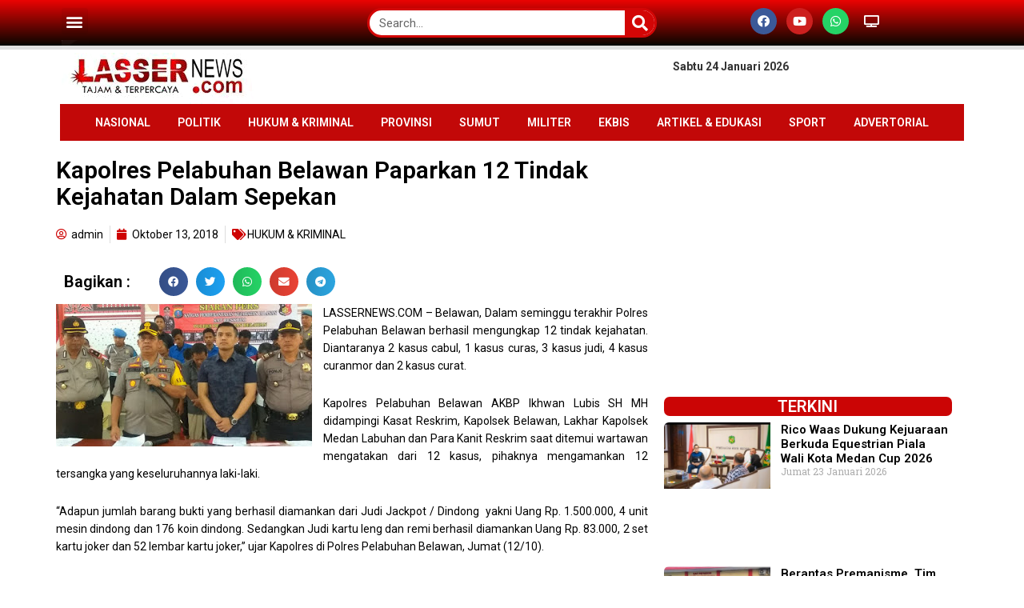

--- FILE ---
content_type: text/html; charset=UTF-8
request_url: https://lassernews.com/kapolres-pelabuhan-belawan-paparkan-12-tindak-kejahatan-dalam-sepekan/
body_size: 25825
content:
<!DOCTYPE html>
<html lang="id-ID">
<head>
	<meta charset="UTF-8">
	<meta name="viewport" content="width=device-width, initial-scale=1.0"/>
		      
         <meta name='robots' content='index, follow, max-image-preview:large, max-snippet:-1, max-video-preview:-1' />
	<style>img:is([sizes="auto" i], [sizes^="auto," i]) { contain-intrinsic-size: 3000px 1500px }</style>
	
            <script data-no-defer="1" data-ezscrex="false" data-cfasync="false" data-pagespeed-no-defer data-cookieconsent="ignore">
                var ctPublicFunctions = {"_ajax_nonce":"11d4767295","_rest_nonce":"826051d214","_ajax_url":"\/wp-admin\/admin-ajax.php","_rest_url":"https:\/\/lassernews.com\/wp-json\/","data__cookies_type":"none","data__ajax_type":"rest","data__bot_detector_enabled":"0","data__frontend_data_log_enabled":1,"cookiePrefix":"","wprocket_detected":false,"host_url":"lassernews.com","text__ee_click_to_select":"Click to select the whole data","text__ee_original_email":"The original one is","text__ee_got_it":"Got it","text__ee_blocked":"Blocked","text__ee_cannot_connect":"Cannot connect","text__ee_cannot_decode":"Can not decode email. Unknown reason","text__ee_email_decoder":"CleanTalk email decoder","text__ee_wait_for_decoding":"The magic is on the way, please wait for a few seconds!","text__ee_decoding_process":"Decoding the contact data, let us a few seconds to finish."}
            </script>
        
            <script data-no-defer="1" data-ezscrex="false" data-cfasync="false" data-pagespeed-no-defer data-cookieconsent="ignore">
                var ctPublic = {"_ajax_nonce":"11d4767295","settings__forms__check_internal":"0","settings__forms__check_external":"0","settings__forms__force_protection":"0","settings__forms__search_test":"1","settings__data__bot_detector_enabled":"0","settings__sfw__anti_crawler":0,"blog_home":"https:\/\/lassernews.com\/","pixel__setting":"3","pixel__enabled":false,"pixel__url":"https:\/\/moderate3-v4.cleantalk.org\/pixel\/27e03e577ed5c8321773f347578d83de.gif","data__email_check_before_post":"1","data__email_check_exist_post":"1","data__cookies_type":"none","data__key_is_ok":true,"data__visible_fields_required":true,"wl_brandname":"Anti-Spam by CleanTalk","wl_brandname_short":"CleanTalk","ct_checkjs_key":666897230,"emailEncoderPassKey":"201f06574e4240f2925c4e66aa95ac28","bot_detector_forms_excluded":"W10=","advancedCacheExists":false,"varnishCacheExists":false,"wc_ajax_add_to_cart":false}
            </script>
        
	<!-- This site is optimized with the Yoast SEO plugin v25.2 - https://yoast.com/wordpress/plugins/seo/ -->
	<title>Kapolres Pelabuhan Belawan Paparkan 12 Tindak Kejahatan Dalam Sepekan</title>
	<link rel="canonical" href="https://lassernews.com/kapolres-pelabuhan-belawan-paparkan-12-tindak-kejahatan-dalam-sepekan/" />
	<meta property="og:locale" content="id_ID" />
	<meta property="og:type" content="article" />
	<meta property="og:title" content="Kapolres Pelabuhan Belawan Paparkan 12 Tindak Kejahatan Dalam Sepekan" />
	<meta property="og:description" content="LASSERNEWS.COM &#8211; Belawan, Dalam seminggu terakhir Polres Pelabuhan Belawan berhasil mengungkap 12 tindak kejahatan. Diantaranya 2 kasus cabul, 1 kasus curas, 3 kasus judi, 4 kasus curanmor dan 2 kasus curat. Kapolres Pelabuhan Belawan AKBP Ikhwan Lubis SH MH didampingi Kasat Reskrim, Kapolsek Belawan, Lakhar Kapolsek Medan Labuhan dan Para Kanit Reskrim saat ditemui wartawan [&hellip;]" />
	<meta property="og:url" content="https://lassernews.com/kapolres-pelabuhan-belawan-paparkan-12-tindak-kejahatan-dalam-sepekan/" />
	<meta property="og:site_name" content="Lassernews.com" />
	<meta property="article:published_time" content="2018-10-13T11:35:00+00:00" />
	<meta property="article:modified_time" content="2024-07-19T02:57:29+00:00" />
	<meta property="og:image" content="https://3.bp.blogspot.com/-3PQD0viSMLo/W8HYkuq16lI/AAAAAAAACCI/UzEu65RSO7gVit90OEk-uken8xfPqgUxACK4BGAYYCw/s320/Screenshot_593-745298.jpg" />
	<meta name="author" content="admin" />
	<meta name="twitter:card" content="summary_large_image" />
	<meta name="twitter:label1" content="Ditulis oleh" />
	<meta name="twitter:data1" content="admin" />
	<meta name="twitter:label2" content="Estimasi waktu membaca" />
	<meta name="twitter:data2" content="1 menit" />
	<script type="application/ld+json" class="yoast-schema-graph">{"@context":"https://schema.org","@graph":[{"@type":"Article","@id":"https://lassernews.com/kapolres-pelabuhan-belawan-paparkan-12-tindak-kejahatan-dalam-sepekan/#article","isPartOf":{"@id":"https://lassernews.com/kapolres-pelabuhan-belawan-paparkan-12-tindak-kejahatan-dalam-sepekan/"},"author":{"name":"admin","@id":"https://lassernews.com/#/schema/person/5bd724fcac656ee487a0d75f290a0a1c"},"headline":"Kapolres Pelabuhan Belawan Paparkan 12 Tindak Kejahatan Dalam Sepekan","datePublished":"2018-10-13T11:35:00+00:00","dateModified":"2024-07-19T02:57:29+00:00","mainEntityOfPage":{"@id":"https://lassernews.com/kapolres-pelabuhan-belawan-paparkan-12-tindak-kejahatan-dalam-sepekan/"},"wordCount":197,"commentCount":0,"publisher":{"@id":"https://lassernews.com/#organization"},"image":{"@id":"https://lassernews.com/kapolres-pelabuhan-belawan-paparkan-12-tindak-kejahatan-dalam-sepekan/#primaryimage"},"thumbnailUrl":"https://3.bp.blogspot.com/-3PQD0viSMLo/W8HYkuq16lI/AAAAAAAACCI/UzEu65RSO7gVit90OEk-uken8xfPqgUxACK4BGAYYCw/s320/Screenshot_593-745298.jpg","keywords":["Kapolres Pelabuhan Belawan","Kejahatan","Tindak"],"articleSection":["HUKUM &amp; KRIMINAL"],"inLanguage":"id-ID","potentialAction":[{"@type":"CommentAction","name":"Comment","target":["https://lassernews.com/kapolres-pelabuhan-belawan-paparkan-12-tindak-kejahatan-dalam-sepekan/#respond"]}]},{"@type":"WebPage","@id":"https://lassernews.com/kapolres-pelabuhan-belawan-paparkan-12-tindak-kejahatan-dalam-sepekan/","url":"https://lassernews.com/kapolres-pelabuhan-belawan-paparkan-12-tindak-kejahatan-dalam-sepekan/","name":"Kapolres Pelabuhan Belawan Paparkan 12 Tindak Kejahatan Dalam Sepekan","isPartOf":{"@id":"https://lassernews.com/#website"},"primaryImageOfPage":{"@id":"https://lassernews.com/kapolres-pelabuhan-belawan-paparkan-12-tindak-kejahatan-dalam-sepekan/#primaryimage"},"image":{"@id":"https://lassernews.com/kapolres-pelabuhan-belawan-paparkan-12-tindak-kejahatan-dalam-sepekan/#primaryimage"},"thumbnailUrl":"https://3.bp.blogspot.com/-3PQD0viSMLo/W8HYkuq16lI/AAAAAAAACCI/UzEu65RSO7gVit90OEk-uken8xfPqgUxACK4BGAYYCw/s320/Screenshot_593-745298.jpg","datePublished":"2018-10-13T11:35:00+00:00","dateModified":"2024-07-19T02:57:29+00:00","breadcrumb":{"@id":"https://lassernews.com/kapolres-pelabuhan-belawan-paparkan-12-tindak-kejahatan-dalam-sepekan/#breadcrumb"},"inLanguage":"id-ID","potentialAction":[{"@type":"ReadAction","target":["https://lassernews.com/kapolres-pelabuhan-belawan-paparkan-12-tindak-kejahatan-dalam-sepekan/"]}]},{"@type":"ImageObject","inLanguage":"id-ID","@id":"https://lassernews.com/kapolres-pelabuhan-belawan-paparkan-12-tindak-kejahatan-dalam-sepekan/#primaryimage","url":"https://3.bp.blogspot.com/-3PQD0viSMLo/W8HYkuq16lI/AAAAAAAACCI/UzEu65RSO7gVit90OEk-uken8xfPqgUxACK4BGAYYCw/s320/Screenshot_593-745298.jpg","contentUrl":"https://3.bp.blogspot.com/-3PQD0viSMLo/W8HYkuq16lI/AAAAAAAACCI/UzEu65RSO7gVit90OEk-uken8xfPqgUxACK4BGAYYCw/s320/Screenshot_593-745298.jpg"},{"@type":"BreadcrumbList","@id":"https://lassernews.com/kapolres-pelabuhan-belawan-paparkan-12-tindak-kejahatan-dalam-sepekan/#breadcrumb","itemListElement":[{"@type":"ListItem","position":1,"name":"Beranda","item":"https://lassernews.com/"},{"@type":"ListItem","position":2,"name":"Kapolres Pelabuhan Belawan Paparkan 12 Tindak Kejahatan Dalam Sepekan"}]},{"@type":"WebSite","@id":"https://lassernews.com/#website","url":"https://lassernews.com/","name":"Lassernews.com","description":"","publisher":{"@id":"https://lassernews.com/#organization"},"potentialAction":[{"@type":"SearchAction","target":{"@type":"EntryPoint","urlTemplate":"https://lassernews.com/?s={search_term_string}"},"query-input":{"@type":"PropertyValueSpecification","valueRequired":true,"valueName":"search_term_string"}}],"inLanguage":"id-ID"},{"@type":"Organization","@id":"https://lassernews.com/#organization","name":"Lassernews","url":"https://lassernews.com/","logo":{"@type":"ImageObject","inLanguage":"id-ID","@id":"https://lassernews.com/#/schema/logo/image/","url":"https://lassernews.com/wp-content/uploads/2022/02/cropped-Screenshot_1818.jpg","contentUrl":"https://lassernews.com/wp-content/uploads/2022/02/cropped-Screenshot_1818.jpg","width":245,"height":86,"caption":"Lassernews"},"image":{"@id":"https://lassernews.com/#/schema/logo/image/"}},{"@type":"Person","@id":"https://lassernews.com/#/schema/person/5bd724fcac656ee487a0d75f290a0a1c","name":"admin","image":{"@type":"ImageObject","inLanguage":"id-ID","@id":"https://lassernews.com/#/schema/person/image/","url":"https://lassernews.com/wp-content/uploads/2022/02/Screenshot_1819.jpg","contentUrl":"https://lassernews.com/wp-content/uploads/2022/02/Screenshot_1819.jpg","caption":"admin"},"sameAs":["https://lassernews.com"],"url":"https://lassernews.com/author/admin/"}]}</script>
	<!-- / Yoast SEO plugin. -->


<link rel='dns-prefetch' href='//static.addtoany.com' />
<link rel='dns-prefetch' href='//www.googletagmanager.com' />
<link rel='dns-prefetch' href='//fonts.googleapis.com' />
<link rel='dns-prefetch' href='//pagead2.googlesyndication.com' />
<link rel="alternate" type="application/rss+xml" title="Lassernews.com &raquo; Feed" href="https://lassernews.com/feed/" />
<link rel="alternate" type="application/rss+xml" title="Lassernews.com &raquo; Umpan Komentar" href="https://lassernews.com/comments/feed/" />
<link rel="alternate" type="application/rss+xml" title="Lassernews.com &raquo; Kapolres Pelabuhan Belawan Paparkan 12 Tindak Kejahatan Dalam Sepekan Umpan Komentar" href="https://lassernews.com/kapolres-pelabuhan-belawan-paparkan-12-tindak-kejahatan-dalam-sepekan/feed/" />
<script type="text/javascript">
/* <![CDATA[ */
window._wpemojiSettings = {"baseUrl":"https:\/\/s.w.org\/images\/core\/emoji\/15.1.0\/72x72\/","ext":".png","svgUrl":"https:\/\/s.w.org\/images\/core\/emoji\/15.1.0\/svg\/","svgExt":".svg","source":{"concatemoji":"https:\/\/lassernews.com\/wp-includes\/js\/wp-emoji-release.min.js?ver=6.8.1"}};
/*! This file is auto-generated */
!function(i,n){var o,s,e;function c(e){try{var t={supportTests:e,timestamp:(new Date).valueOf()};sessionStorage.setItem(o,JSON.stringify(t))}catch(e){}}function p(e,t,n){e.clearRect(0,0,e.canvas.width,e.canvas.height),e.fillText(t,0,0);var t=new Uint32Array(e.getImageData(0,0,e.canvas.width,e.canvas.height).data),r=(e.clearRect(0,0,e.canvas.width,e.canvas.height),e.fillText(n,0,0),new Uint32Array(e.getImageData(0,0,e.canvas.width,e.canvas.height).data));return t.every(function(e,t){return e===r[t]})}function u(e,t,n){switch(t){case"flag":return n(e,"\ud83c\udff3\ufe0f\u200d\u26a7\ufe0f","\ud83c\udff3\ufe0f\u200b\u26a7\ufe0f")?!1:!n(e,"\ud83c\uddfa\ud83c\uddf3","\ud83c\uddfa\u200b\ud83c\uddf3")&&!n(e,"\ud83c\udff4\udb40\udc67\udb40\udc62\udb40\udc65\udb40\udc6e\udb40\udc67\udb40\udc7f","\ud83c\udff4\u200b\udb40\udc67\u200b\udb40\udc62\u200b\udb40\udc65\u200b\udb40\udc6e\u200b\udb40\udc67\u200b\udb40\udc7f");case"emoji":return!n(e,"\ud83d\udc26\u200d\ud83d\udd25","\ud83d\udc26\u200b\ud83d\udd25")}return!1}function f(e,t,n){var r="undefined"!=typeof WorkerGlobalScope&&self instanceof WorkerGlobalScope?new OffscreenCanvas(300,150):i.createElement("canvas"),a=r.getContext("2d",{willReadFrequently:!0}),o=(a.textBaseline="top",a.font="600 32px Arial",{});return e.forEach(function(e){o[e]=t(a,e,n)}),o}function t(e){var t=i.createElement("script");t.src=e,t.defer=!0,i.head.appendChild(t)}"undefined"!=typeof Promise&&(o="wpEmojiSettingsSupports",s=["flag","emoji"],n.supports={everything:!0,everythingExceptFlag:!0},e=new Promise(function(e){i.addEventListener("DOMContentLoaded",e,{once:!0})}),new Promise(function(t){var n=function(){try{var e=JSON.parse(sessionStorage.getItem(o));if("object"==typeof e&&"number"==typeof e.timestamp&&(new Date).valueOf()<e.timestamp+604800&&"object"==typeof e.supportTests)return e.supportTests}catch(e){}return null}();if(!n){if("undefined"!=typeof Worker&&"undefined"!=typeof OffscreenCanvas&&"undefined"!=typeof URL&&URL.createObjectURL&&"undefined"!=typeof Blob)try{var e="postMessage("+f.toString()+"("+[JSON.stringify(s),u.toString(),p.toString()].join(",")+"));",r=new Blob([e],{type:"text/javascript"}),a=new Worker(URL.createObjectURL(r),{name:"wpTestEmojiSupports"});return void(a.onmessage=function(e){c(n=e.data),a.terminate(),t(n)})}catch(e){}c(n=f(s,u,p))}t(n)}).then(function(e){for(var t in e)n.supports[t]=e[t],n.supports.everything=n.supports.everything&&n.supports[t],"flag"!==t&&(n.supports.everythingExceptFlag=n.supports.everythingExceptFlag&&n.supports[t]);n.supports.everythingExceptFlag=n.supports.everythingExceptFlag&&!n.supports.flag,n.DOMReady=!1,n.readyCallback=function(){n.DOMReady=!0}}).then(function(){return e}).then(function(){var e;n.supports.everything||(n.readyCallback(),(e=n.source||{}).concatemoji?t(e.concatemoji):e.wpemoji&&e.twemoji&&(t(e.twemoji),t(e.wpemoji)))}))}((window,document),window._wpemojiSettings);
/* ]]> */
</script>
<link rel='stylesheet' id='elementor-frontend-css' href='https://lassernews.com/wp-content/plugins/elementor/assets/css/frontend.min.css?ver=3.7.4' type='text/css' media='all' />
<link rel='stylesheet' id='elementor-post-3361-css' href='https://lassernews.com/wp-content/uploads/elementor/css/post-3361.css?ver=1741106959' type='text/css' media='all' />
<link rel='stylesheet' id='elementor-post-3594-css' href='https://lassernews.com/wp-content/uploads/elementor/css/post-3594.css?ver=1708008168' type='text/css' media='all' />
<link rel='stylesheet' id='premium-addons-css' href='https://lassernews.com/wp-content/plugins/premium-addons-for-elementor/assets/frontend/min-css/premium-addons.min.css?ver=4.11.5' type='text/css' media='all' />
<style id='wp-emoji-styles-inline-css' type='text/css'>

	img.wp-smiley, img.emoji {
		display: inline !important;
		border: none !important;
		box-shadow: none !important;
		height: 1em !important;
		width: 1em !important;
		margin: 0 0.07em !important;
		vertical-align: -0.1em !important;
		background: none !important;
		padding: 0 !important;
	}
</style>
<link rel='stylesheet' id='wp-block-library-css' href='https://lassernews.com/wp-includes/css/dist/block-library/style.min.css?ver=6.8.1' type='text/css' media='all' />
<style id='classic-theme-styles-inline-css' type='text/css'>
/*! This file is auto-generated */
.wp-block-button__link{color:#fff;background-color:#32373c;border-radius:9999px;box-shadow:none;text-decoration:none;padding:calc(.667em + 2px) calc(1.333em + 2px);font-size:1.125em}.wp-block-file__button{background:#32373c;color:#fff;text-decoration:none}
</style>
<style id='global-styles-inline-css' type='text/css'>
:root{--wp--preset--aspect-ratio--square: 1;--wp--preset--aspect-ratio--4-3: 4/3;--wp--preset--aspect-ratio--3-4: 3/4;--wp--preset--aspect-ratio--3-2: 3/2;--wp--preset--aspect-ratio--2-3: 2/3;--wp--preset--aspect-ratio--16-9: 16/9;--wp--preset--aspect-ratio--9-16: 9/16;--wp--preset--color--black: #000000;--wp--preset--color--cyan-bluish-gray: #abb8c3;--wp--preset--color--white: #ffffff;--wp--preset--color--pale-pink: #f78da7;--wp--preset--color--vivid-red: #cf2e2e;--wp--preset--color--luminous-vivid-orange: #ff6900;--wp--preset--color--luminous-vivid-amber: #fcb900;--wp--preset--color--light-green-cyan: #7bdcb5;--wp--preset--color--vivid-green-cyan: #00d084;--wp--preset--color--pale-cyan-blue: #8ed1fc;--wp--preset--color--vivid-cyan-blue: #0693e3;--wp--preset--color--vivid-purple: #9b51e0;--wp--preset--gradient--vivid-cyan-blue-to-vivid-purple: linear-gradient(135deg,rgba(6,147,227,1) 0%,rgb(155,81,224) 100%);--wp--preset--gradient--light-green-cyan-to-vivid-green-cyan: linear-gradient(135deg,rgb(122,220,180) 0%,rgb(0,208,130) 100%);--wp--preset--gradient--luminous-vivid-amber-to-luminous-vivid-orange: linear-gradient(135deg,rgba(252,185,0,1) 0%,rgba(255,105,0,1) 100%);--wp--preset--gradient--luminous-vivid-orange-to-vivid-red: linear-gradient(135deg,rgba(255,105,0,1) 0%,rgb(207,46,46) 100%);--wp--preset--gradient--very-light-gray-to-cyan-bluish-gray: linear-gradient(135deg,rgb(238,238,238) 0%,rgb(169,184,195) 100%);--wp--preset--gradient--cool-to-warm-spectrum: linear-gradient(135deg,rgb(74,234,220) 0%,rgb(151,120,209) 20%,rgb(207,42,186) 40%,rgb(238,44,130) 60%,rgb(251,105,98) 80%,rgb(254,248,76) 100%);--wp--preset--gradient--blush-light-purple: linear-gradient(135deg,rgb(255,206,236) 0%,rgb(152,150,240) 100%);--wp--preset--gradient--blush-bordeaux: linear-gradient(135deg,rgb(254,205,165) 0%,rgb(254,45,45) 50%,rgb(107,0,62) 100%);--wp--preset--gradient--luminous-dusk: linear-gradient(135deg,rgb(255,203,112) 0%,rgb(199,81,192) 50%,rgb(65,88,208) 100%);--wp--preset--gradient--pale-ocean: linear-gradient(135deg,rgb(255,245,203) 0%,rgb(182,227,212) 50%,rgb(51,167,181) 100%);--wp--preset--gradient--electric-grass: linear-gradient(135deg,rgb(202,248,128) 0%,rgb(113,206,126) 100%);--wp--preset--gradient--midnight: linear-gradient(135deg,rgb(2,3,129) 0%,rgb(40,116,252) 100%);--wp--preset--font-size--small: 13px;--wp--preset--font-size--medium: 20px;--wp--preset--font-size--large: 36px;--wp--preset--font-size--x-large: 42px;--wp--preset--spacing--20: 0.44rem;--wp--preset--spacing--30: 0.67rem;--wp--preset--spacing--40: 1rem;--wp--preset--spacing--50: 1.5rem;--wp--preset--spacing--60: 2.25rem;--wp--preset--spacing--70: 3.38rem;--wp--preset--spacing--80: 5.06rem;--wp--preset--shadow--natural: 6px 6px 9px rgba(0, 0, 0, 0.2);--wp--preset--shadow--deep: 12px 12px 50px rgba(0, 0, 0, 0.4);--wp--preset--shadow--sharp: 6px 6px 0px rgba(0, 0, 0, 0.2);--wp--preset--shadow--outlined: 6px 6px 0px -3px rgba(255, 255, 255, 1), 6px 6px rgba(0, 0, 0, 1);--wp--preset--shadow--crisp: 6px 6px 0px rgba(0, 0, 0, 1);}:where(.is-layout-flex){gap: 0.5em;}:where(.is-layout-grid){gap: 0.5em;}body .is-layout-flex{display: flex;}.is-layout-flex{flex-wrap: wrap;align-items: center;}.is-layout-flex > :is(*, div){margin: 0;}body .is-layout-grid{display: grid;}.is-layout-grid > :is(*, div){margin: 0;}:where(.wp-block-columns.is-layout-flex){gap: 2em;}:where(.wp-block-columns.is-layout-grid){gap: 2em;}:where(.wp-block-post-template.is-layout-flex){gap: 1.25em;}:where(.wp-block-post-template.is-layout-grid){gap: 1.25em;}.has-black-color{color: var(--wp--preset--color--black) !important;}.has-cyan-bluish-gray-color{color: var(--wp--preset--color--cyan-bluish-gray) !important;}.has-white-color{color: var(--wp--preset--color--white) !important;}.has-pale-pink-color{color: var(--wp--preset--color--pale-pink) !important;}.has-vivid-red-color{color: var(--wp--preset--color--vivid-red) !important;}.has-luminous-vivid-orange-color{color: var(--wp--preset--color--luminous-vivid-orange) !important;}.has-luminous-vivid-amber-color{color: var(--wp--preset--color--luminous-vivid-amber) !important;}.has-light-green-cyan-color{color: var(--wp--preset--color--light-green-cyan) !important;}.has-vivid-green-cyan-color{color: var(--wp--preset--color--vivid-green-cyan) !important;}.has-pale-cyan-blue-color{color: var(--wp--preset--color--pale-cyan-blue) !important;}.has-vivid-cyan-blue-color{color: var(--wp--preset--color--vivid-cyan-blue) !important;}.has-vivid-purple-color{color: var(--wp--preset--color--vivid-purple) !important;}.has-black-background-color{background-color: var(--wp--preset--color--black) !important;}.has-cyan-bluish-gray-background-color{background-color: var(--wp--preset--color--cyan-bluish-gray) !important;}.has-white-background-color{background-color: var(--wp--preset--color--white) !important;}.has-pale-pink-background-color{background-color: var(--wp--preset--color--pale-pink) !important;}.has-vivid-red-background-color{background-color: var(--wp--preset--color--vivid-red) !important;}.has-luminous-vivid-orange-background-color{background-color: var(--wp--preset--color--luminous-vivid-orange) !important;}.has-luminous-vivid-amber-background-color{background-color: var(--wp--preset--color--luminous-vivid-amber) !important;}.has-light-green-cyan-background-color{background-color: var(--wp--preset--color--light-green-cyan) !important;}.has-vivid-green-cyan-background-color{background-color: var(--wp--preset--color--vivid-green-cyan) !important;}.has-pale-cyan-blue-background-color{background-color: var(--wp--preset--color--pale-cyan-blue) !important;}.has-vivid-cyan-blue-background-color{background-color: var(--wp--preset--color--vivid-cyan-blue) !important;}.has-vivid-purple-background-color{background-color: var(--wp--preset--color--vivid-purple) !important;}.has-black-border-color{border-color: var(--wp--preset--color--black) !important;}.has-cyan-bluish-gray-border-color{border-color: var(--wp--preset--color--cyan-bluish-gray) !important;}.has-white-border-color{border-color: var(--wp--preset--color--white) !important;}.has-pale-pink-border-color{border-color: var(--wp--preset--color--pale-pink) !important;}.has-vivid-red-border-color{border-color: var(--wp--preset--color--vivid-red) !important;}.has-luminous-vivid-orange-border-color{border-color: var(--wp--preset--color--luminous-vivid-orange) !important;}.has-luminous-vivid-amber-border-color{border-color: var(--wp--preset--color--luminous-vivid-amber) !important;}.has-light-green-cyan-border-color{border-color: var(--wp--preset--color--light-green-cyan) !important;}.has-vivid-green-cyan-border-color{border-color: var(--wp--preset--color--vivid-green-cyan) !important;}.has-pale-cyan-blue-border-color{border-color: var(--wp--preset--color--pale-cyan-blue) !important;}.has-vivid-cyan-blue-border-color{border-color: var(--wp--preset--color--vivid-cyan-blue) !important;}.has-vivid-purple-border-color{border-color: var(--wp--preset--color--vivid-purple) !important;}.has-vivid-cyan-blue-to-vivid-purple-gradient-background{background: var(--wp--preset--gradient--vivid-cyan-blue-to-vivid-purple) !important;}.has-light-green-cyan-to-vivid-green-cyan-gradient-background{background: var(--wp--preset--gradient--light-green-cyan-to-vivid-green-cyan) !important;}.has-luminous-vivid-amber-to-luminous-vivid-orange-gradient-background{background: var(--wp--preset--gradient--luminous-vivid-amber-to-luminous-vivid-orange) !important;}.has-luminous-vivid-orange-to-vivid-red-gradient-background{background: var(--wp--preset--gradient--luminous-vivid-orange-to-vivid-red) !important;}.has-very-light-gray-to-cyan-bluish-gray-gradient-background{background: var(--wp--preset--gradient--very-light-gray-to-cyan-bluish-gray) !important;}.has-cool-to-warm-spectrum-gradient-background{background: var(--wp--preset--gradient--cool-to-warm-spectrum) !important;}.has-blush-light-purple-gradient-background{background: var(--wp--preset--gradient--blush-light-purple) !important;}.has-blush-bordeaux-gradient-background{background: var(--wp--preset--gradient--blush-bordeaux) !important;}.has-luminous-dusk-gradient-background{background: var(--wp--preset--gradient--luminous-dusk) !important;}.has-pale-ocean-gradient-background{background: var(--wp--preset--gradient--pale-ocean) !important;}.has-electric-grass-gradient-background{background: var(--wp--preset--gradient--electric-grass) !important;}.has-midnight-gradient-background{background: var(--wp--preset--gradient--midnight) !important;}.has-small-font-size{font-size: var(--wp--preset--font-size--small) !important;}.has-medium-font-size{font-size: var(--wp--preset--font-size--medium) !important;}.has-large-font-size{font-size: var(--wp--preset--font-size--large) !important;}.has-x-large-font-size{font-size: var(--wp--preset--font-size--x-large) !important;}
:where(.wp-block-post-template.is-layout-flex){gap: 1.25em;}:where(.wp-block-post-template.is-layout-grid){gap: 1.25em;}
:where(.wp-block-columns.is-layout-flex){gap: 2em;}:where(.wp-block-columns.is-layout-grid){gap: 2em;}
:root :where(.wp-block-pullquote){font-size: 1.5em;line-height: 1.6;}
</style>
<link rel='stylesheet' id='cleantalk-public-css-css' href='https://lassernews.com/wp-content/plugins/cleantalk-spam-protect/css/cleantalk-public.min.css?ver=6.56_1747875598' type='text/css' media='all' />
<link rel='stylesheet' id='cleantalk-email-decoder-css-css' href='https://lassernews.com/wp-content/plugins/cleantalk-spam-protect/css/cleantalk-email-decoder.min.css?ver=6.56_1747875598' type='text/css' media='all' />
<style id='wpxpo-global-style-inline-css' type='text/css'>
:root {
			--preset-color1: #037fff;
			--preset-color2: #026fe0;
			--preset-color3: #071323;
			--preset-color4: #132133;
			--preset-color5: #34495e;
			--preset-color6: #787676;
			--preset-color7: #f0f2f3;
			--preset-color8: #f8f9fa;
			--preset-color9: #ffffff;
		}{}
</style>
<style id='ultp-preset-colors-style-inline-css' type='text/css'>
:root { --postx_preset_Base_1_color: #f4f4ff; --postx_preset_Base_2_color: #dddff8; --postx_preset_Base_3_color: #B4B4D6; --postx_preset_Primary_color: #3323f0; --postx_preset_Secondary_color: #4a5fff; --postx_preset_Tertiary_color: #FFFFFF; --postx_preset_Contrast_3_color: #545472; --postx_preset_Contrast_2_color: #262657; --postx_preset_Contrast_1_color: #10102e; --postx_preset_Over_Primary_color: #ffffff;  }
</style>
<style id='ultp-preset-gradient-style-inline-css' type='text/css'>
:root { --postx_preset_Primary_to_Secondary_to_Right_gradient: linear-gradient(90deg, var(--postx_preset_Primary_color) 0%, var(--postx_preset_Secondary_color) 100%); --postx_preset_Primary_to_Secondary_to_Bottom_gradient: linear-gradient(180deg, var(--postx_preset_Primary_color) 0%, var(--postx_preset_Secondary_color) 100%); --postx_preset_Secondary_to_Primary_to_Right_gradient: linear-gradient(90deg, var(--postx_preset_Secondary_color) 0%, var(--postx_preset_Primary_color) 100%); --postx_preset_Secondary_to_Primary_to_Bottom_gradient: linear-gradient(180deg, var(--postx_preset_Secondary_color) 0%, var(--postx_preset_Primary_color) 100%); --postx_preset_Cold_Evening_gradient: linear-gradient(0deg, rgb(12, 52, 131) 0%, rgb(162, 182, 223) 100%, rgb(107, 140, 206) 100%, rgb(162, 182, 223) 100%); --postx_preset_Purple_Division_gradient: linear-gradient(0deg, rgb(112, 40, 228) 0%, rgb(229, 178, 202) 100%); --postx_preset_Over_Sun_gradient: linear-gradient(60deg, rgb(171, 236, 214) 0%, rgb(251, 237, 150) 100%); --postx_preset_Morning_Salad_gradient: linear-gradient(-255deg, rgb(183, 248, 219) 0%, rgb(80, 167, 194) 100%); --postx_preset_Fabled_Sunset_gradient: linear-gradient(-270deg, rgb(35, 21, 87) 0%, rgb(68, 16, 122) 29%, rgb(255, 19, 97) 67%, rgb(255, 248, 0) 100%);  }
</style>
<style id='ultp-preset-typo-style-inline-css' type='text/css'>
:root { --postx_preset_Heading_typo_font_family: Helvetica; --postx_preset_Heading_typo_font_family_type: sans-serif; --postx_preset_Heading_typo_font_weight: 600; --postx_preset_Heading_typo_text_transform: capitalize; --postx_preset_Body_and_Others_typo_font_family: Helvetica; --postx_preset_Body_and_Others_typo_font_family_type: sans-serif; --postx_preset_Body_and_Others_typo_font_weight: 400; --postx_preset_Body_and_Others_typo_text_transform: lowercase; --postx_preset_body_typo_font_size_lg: 16px; --postx_preset_paragraph_1_typo_font_size_lg: 12px; --postx_preset_paragraph_2_typo_font_size_lg: 12px; --postx_preset_paragraph_3_typo_font_size_lg: 12px; --postx_preset_heading_h1_typo_font_size_lg: 42px; --postx_preset_heading_h2_typo_font_size_lg: 36px; --postx_preset_heading_h3_typo_font_size_lg: 30px; --postx_preset_heading_h4_typo_font_size_lg: 24px; --postx_preset_heading_h5_typo_font_size_lg: 20px; --postx_preset_heading_h6_typo_font_size_lg: 16px; }
</style>
<link rel='stylesheet' id='xs-front-style-css' href='https://lassernews.com/wp-content/plugins/wp-social/assets/css/frontend.css?ver=3.1.2' type='text/css' media='all' />
<link rel='stylesheet' id='xs_login_font_login_css-css' href='https://lassernews.com/wp-content/plugins/wp-social/assets/css/font-icon.css?ver=3.1.2' type='text/css' media='all' />
<link rel='stylesheet' id='ppress-frontend-css' href='https://lassernews.com/wp-content/plugins/wp-user-avatar/assets/css/frontend.min.css?ver=4.15.25' type='text/css' media='all' />
<link rel='stylesheet' id='ppress-flatpickr-css' href='https://lassernews.com/wp-content/plugins/wp-user-avatar/assets/flatpickr/flatpickr.min.css?ver=4.15.25' type='text/css' media='all' />
<link rel='stylesheet' id='ppress-select2-css' href='https://lassernews.com/wp-content/plugins/wp-user-avatar/assets/select2/select2.min.css?ver=6.8.1' type='text/css' media='all' />
<link rel='stylesheet' id='bootstrap-css' href='https://lassernews.com/wp-content/themes/newseqo/assets/css/bootstrap.min.css?ver=2.1.1' type='text/css' media='all' />
<link rel='stylesheet' id='font-awesome-css' href='https://lassernews.com/wp-content/plugins/elementor/assets/lib/font-awesome/css/font-awesome.min.css?ver=4.7.0' type='text/css' media='all' />
<link rel='stylesheet' id='icofont-css' href='https://lassernews.com/wp-content/themes/newseqo/assets/css/icofont.css?ver=2.1.1' type='text/css' media='all' />
<link rel='stylesheet' id='owl-carousel-min-css' href='https://lassernews.com/wp-content/themes/newseqo/assets/css/owl.carousel.min.css?ver=2.1.1' type='text/css' media='all' />
<link rel='stylesheet' id='owl-theme-default-css' href='https://lassernews.com/wp-content/themes/newseqo/assets/css/owl.theme.default.min.css?ver=2.1.1' type='text/css' media='all' />
<link rel='stylesheet' id='magnific-popup-css' href='https://lassernews.com/wp-content/themes/newseqo/assets/css/magnific-popup.css?ver=2.1.1' type='text/css' media='all' />
<link rel='stylesheet' id='mCustomScrollbar-css' href='https://lassernews.com/wp-content/themes/newseqo/assets/css/jquery.mCustomScrollbar.css?ver=2.1.1' type='text/css' media='all' />
<link rel='stylesheet' id='newseqo-gutenberg-styles-css' href='https://lassernews.com/wp-content/themes/newseqo/assets/css/gutenberg-custom.css?ver=2.1.1' type='text/css' media='all' />
<link rel='stylesheet' id='newseqo-master-css' href='https://lassernews.com/wp-content/themes/newseqo/assets/css/master.css?ver=2.1.1' type='text/css' media='all' />
<style id='newseqo-master-inline-css' type='text/css'>

            .logo-area .site-title a , .logo-area .site-desc{
               color:#000000;
            }
            
            .entry-header .entry-title a, .widget-title ,
            .post-title a ,h1,h2,h3,h4,h5,h6 {
               color:#101010;
            }
            .tranding-bar .trending-slide .trending-title,
            .tranding-bar .trending-slide .trending-title i{
               color: #eb1c23;
            }

            .tranding-bar .trending-slide .post-title a {
                  color: #ffffff;
               }
               .tranding-bar .trending-slide {
                  background: #eb1c23;
               }
            .entry-header .entry-title a:hover,
            .sidebar ul li a:hover, .xs-footer-section ul li a:hover,
            .btn:hover,
            a:hover,
            .blog-single .post-meta li a:hover,
            .post-navigation h3:hover, .post-navigation span:hover ,
            .header .navbar-light .navbar-nav li.active > a,
            .header .navbar-light .navbar-nav li a:hover,
            .post-title a:hover,
            .category-layout2 .entry-blog-summery .readmore-btn:hover,
            a

            {
               color:  #ff0000;
            } 
            .tag-lists a:hover, .tagcloud a:hover,
            .sticky.post .meta-featured-post,
            .widget-title:before,
            .btn ,
            .block-title.title-border .title-bg,
            .block-title.title-border .title-bg::before ,
            .owl-next, .owl-prev,
            a.post-cat,
            .header.dark-header .header-wrapper .navbar-light .navbar-nav > li.active, .header.dark-header .header-wrapper .navbar-light .navbar-nav > li:hover,
            .sidebar .widget .widget-header .widget-title,
            .wp-block-image figure figcaption, .wp-block-image figcaption,
            .not-found .input-group-btn,
            .header .navbar-light .navbar-nav > li.active > a:before,
            .header.dark-header .header-wrapper .navbar-light .navbar-nav > li.active::before, .header.dark-header .header-wrapper .navbar-light .navbar-nav > li:hover::before,
            .BackTo,
            .header.header-solid .nav-search-area a,
            .xs-footer-section .widget.widget_search .input-group-btn, .sidebar .widget.widget_search .input-group-btn,
            .blog-single .tag-lists span{
               background:#ff0000;
            }
            .tag-lists a:hover, .tagcloud a:hover,
            .sidebar .widget .widget-header,
            .not-found .input-group-btn{
               border-color: #ff0000;
            }
            .block-title.title-border .title-bg::after{
               border-left-color: #ff0000;
            }
            .block-title.title-border{
               border-bottom-color: #ff0000;
            }
            .copyright-area{
                     background: #000000;
                     padding-top: 20px;
                     padding-bottom: 20px;
            }
            .copyright-area{
               color:  #ffffff;
            }
            
            body{
               background:#ffffff;
            
            } 
             body {
               
                     font-family:"Roboto";
                  }
                h1 {
                  font-family:"Roboto";
               }
             h2 {
                  font-family:"Roboto";
               }
              h3 {
                  font-family:"Roboto";
               }
              h4 {
                  font-family:"Roboto";
               }
            
</style>
<link rel='stylesheet' id='elementor-icons-css' href='https://lassernews.com/wp-content/plugins/elementor/assets/lib/eicons/css/elementor-icons.min.css?ver=5.16.0' type='text/css' media='all' />
<link rel='stylesheet' id='elementor-post-1808-css' href='https://lassernews.com/wp-content/uploads/elementor/css/post-1808.css?ver=1708008168' type='text/css' media='all' />
<link rel='stylesheet' id='elementor-pro-css' href='https://lassernews.com/wp-content/plugins/elementor-pro/assets/css/frontend.min.css?ver=3.7.7' type='text/css' media='all' />
<link rel='stylesheet' id='ultp-style-css' href='https://lassernews.com/wp-content/plugins/ultimate-post/assets/css/style.min.css?ver=270' type='text/css' media='all' />
<link rel='stylesheet' id='font-awesome-5-all-css' href='https://lassernews.com/wp-content/plugins/elementor/assets/lib/font-awesome/css/all.min.css?ver=4.11.5' type='text/css' media='all' />
<link rel='stylesheet' id='font-awesome-4-shim-css' href='https://lassernews.com/wp-content/plugins/elementor/assets/lib/font-awesome/css/v4-shims.min.css?ver=3.7.4' type='text/css' media='all' />
<link rel='stylesheet' id='elementor-global-css' href='https://lassernews.com/wp-content/uploads/elementor/css/global.css?ver=1708008194' type='text/css' media='all' />
<link rel='stylesheet' id='elementor-post-3775-css' href='https://lassernews.com/wp-content/uploads/elementor/css/post-3775.css?ver=1708008168' type='text/css' media='all' />
<link rel='stylesheet' id='elementor-icons-ekiticons-css' href='https://lassernews.com/wp-content/plugins/elementskit-lite/modules/elementskit-icon-pack/assets/css/ekiticons.css?ver=2.9.2' type='text/css' media='all' />
<link rel='stylesheet' id='addtoany-css' href='https://lassernews.com/wp-content/plugins/add-to-any/addtoany.min.css?ver=1.16' type='text/css' media='all' />
<link rel='stylesheet' id='ekit-widget-styles-css' href='https://lassernews.com/wp-content/plugins/elementskit-lite/widgets/init/assets/css/widget-styles.css?ver=2.9.2' type='text/css' media='all' />
<link rel='stylesheet' id='ekit-responsive-css' href='https://lassernews.com/wp-content/plugins/elementskit-lite/widgets/init/assets/css/responsive.css?ver=2.9.2' type='text/css' media='all' />
<link rel='stylesheet' id='google-fonts-css' href='https://fonts.googleapis.com/css?family=Roboto%3A400%2C700%2C900&#038;ver=6.8.1' type='text/css' media='all' />
<link rel='stylesheet' id='google-fonts-1-css' href='https://fonts.googleapis.com/css?family=Roboto%3A100%2C100italic%2C200%2C200italic%2C300%2C300italic%2C400%2C400italic%2C500%2C500italic%2C600%2C600italic%2C700%2C700italic%2C800%2C800italic%2C900%2C900italic%7CRoboto+Slab%3A100%2C100italic%2C200%2C200italic%2C300%2C300italic%2C400%2C400italic%2C500%2C500italic%2C600%2C600italic%2C700%2C700italic%2C800%2C800italic%2C900%2C900italic&#038;display=auto&#038;ver=6.8.1' type='text/css' media='all' />
<link rel='stylesheet' id='elementor-icons-shared-0-css' href='https://lassernews.com/wp-content/plugins/elementor/assets/lib/font-awesome/css/fontawesome.min.css?ver=5.15.3' type='text/css' media='all' />
<link rel='stylesheet' id='elementor-icons-fa-solid-css' href='https://lassernews.com/wp-content/plugins/elementor/assets/lib/font-awesome/css/solid.min.css?ver=5.15.3' type='text/css' media='all' />
<link rel='stylesheet' id='elementor-icons-fa-brands-css' href='https://lassernews.com/wp-content/plugins/elementor/assets/lib/font-awesome/css/brands.min.css?ver=5.15.3' type='text/css' media='all' />
<script type="text/javascript" id="addtoany-core-js-before">
/* <![CDATA[ */
window.a2a_config=window.a2a_config||{};a2a_config.callbacks=[];a2a_config.overlays=[];a2a_config.templates={};a2a_localize = {
	Share: "Share",
	Save: "Save",
	Subscribe: "Subscribe",
	Email: "Email",
	Bookmark: "Bookmark",
	ShowAll: "Show all",
	ShowLess: "Show less",
	FindServices: "Find service(s)",
	FindAnyServiceToAddTo: "Instantly find any service to add to",
	PoweredBy: "Powered by",
	ShareViaEmail: "Share via email",
	SubscribeViaEmail: "Subscribe via email",
	BookmarkInYourBrowser: "Bookmark in your browser",
	BookmarkInstructions: "Press Ctrl+D or \u2318+D to bookmark this page",
	AddToYourFavorites: "Add to your favorites",
	SendFromWebOrProgram: "Send from any email address or email program",
	EmailProgram: "Email program",
	More: "More&#8230;",
	ThanksForSharing: "Thanks for sharing!",
	ThanksForFollowing: "Thanks for following!"
};
/* ]]> */
</script>
<script type="text/javascript" defer src="https://static.addtoany.com/menu/page.js" id="addtoany-core-js"></script>
<script type="text/javascript" src="https://lassernews.com/wp-includes/js/jquery/jquery.min.js?ver=3.7.1" id="jquery-core-js"></script>
<script type="text/javascript" src="https://lassernews.com/wp-includes/js/jquery/jquery-migrate.min.js?ver=3.4.1" id="jquery-migrate-js"></script>
<script type="text/javascript" defer src="https://lassernews.com/wp-content/plugins/add-to-any/addtoany.min.js?ver=1.1" id="addtoany-jquery-js"></script>
<script type="text/javascript" src="https://lassernews.com/wp-content/plugins/cleantalk-spam-protect/js/apbct-public-bundle.min.js?ver=6.56_1747875598" id="apbct-public-bundle-js-js"></script>
<script type="text/javascript" id="xs_front_main_js-js-extra">
/* <![CDATA[ */
var rest_config = {"rest_url":"https:\/\/lassernews.com\/wp-json\/","nonce":"826051d214","insta_enabled":""};
/* ]]> */
</script>
<script type="text/javascript" src="https://lassernews.com/wp-content/plugins/wp-social/assets/js/front-main.js?ver=3.1.2" id="xs_front_main_js-js"></script>
<script type="text/javascript" src="https://lassernews.com/wp-content/plugins/wp-user-avatar/assets/flatpickr/flatpickr.min.js?ver=4.15.25" id="ppress-flatpickr-js"></script>
<script type="text/javascript" src="https://lassernews.com/wp-content/plugins/wp-user-avatar/assets/select2/select2.min.js?ver=4.15.25" id="ppress-select2-js"></script>
<script type="text/javascript" id="xs_social_custom-js-extra">
/* <![CDATA[ */
var rest_api_conf = {"siteurl":"https:\/\/lassernews.com","nonce":"826051d214","root":"https:\/\/lassernews.com\/wp-json\/"};
var wsluFrontObj = {"resturl":"https:\/\/lassernews.com\/wp-json\/","rest_nonce":"826051d214"};
/* ]]> */
</script>
<script type="text/javascript" src="https://lassernews.com/wp-content/plugins/wp-social/assets/js/social-front.js?ver=6.8.1" id="xs_social_custom-js"></script>
<script type="text/javascript" src="https://lassernews.com/wp-content/plugins/elementor/assets/lib/font-awesome/js/v4-shims.min.js?ver=3.7.4" id="font-awesome-4-shim-js"></script>

<!-- Google tag (gtag.js) snippet added by Site Kit -->

<!-- Snippet Google Analytics telah ditambahkan oleh Site Kit -->
<script type="text/javascript" src="https://www.googletagmanager.com/gtag/js?id=G-NCH2DB9KTQ" id="google_gtagjs-js" async></script>
<script type="text/javascript" id="google_gtagjs-js-after">
/* <![CDATA[ */
window.dataLayer = window.dataLayer || [];function gtag(){dataLayer.push(arguments);}
gtag("set","linker",{"domains":["lassernews.com"]});
gtag("js", new Date());
gtag("set", "developer_id.dZTNiMT", true);
gtag("config", "G-NCH2DB9KTQ");
/* ]]> */
</script>

<!-- End Google tag (gtag.js) snippet added by Site Kit -->
<link rel="https://api.w.org/" href="https://lassernews.com/wp-json/" /><link rel="alternate" title="JSON" type="application/json" href="https://lassernews.com/wp-json/wp/v2/posts/1281" /><link rel="EditURI" type="application/rsd+xml" title="RSD" href="https://lassernews.com/xmlrpc.php?rsd" />
<meta name="generator" content="WordPress 6.8.1" />
<link rel='shortlink' href='https://lassernews.com/?p=1281' />
<link rel="alternate" title="oEmbed (JSON)" type="application/json+oembed" href="https://lassernews.com/wp-json/oembed/1.0/embed?url=https%3A%2F%2Flassernews.com%2Fkapolres-pelabuhan-belawan-paparkan-12-tindak-kejahatan-dalam-sepekan%2F" />
<link rel="alternate" title="oEmbed (XML)" type="text/xml+oembed" href="https://lassernews.com/wp-json/oembed/1.0/embed?url=https%3A%2F%2Flassernews.com%2Fkapolres-pelabuhan-belawan-paparkan-12-tindak-kejahatan-dalam-sepekan%2F&#038;format=xml" />
<meta name="generator" content="Site Kit by Google 1.154.0" /><link rel="pingback" href="https://lassernews.com/xmlrpc.php">
<!-- Google AdSense meta tags added by Site Kit -->
<meta name="google-adsense-platform-account" content="ca-host-pub-2644536267352236">
<meta name="google-adsense-platform-domain" content="sitekit.withgoogle.com">
<!-- End Google AdSense meta tags added by Site Kit -->
<noscript><style>.lazyload[data-src]{display:none !important;}</style></noscript><style>.lazyload{background-image:none !important;}.lazyload:before{background-image:none !important;}</style>
<!-- Snippet Google AdSense telah ditambahkan oleh Site Kit -->
<script type="text/javascript" async="async" src="https://pagead2.googlesyndication.com/pagead/js/adsbygoogle.js?client=ca-pub-9141427458476638&amp;host=ca-host-pub-2644536267352236" crossorigin="anonymous"></script>

<!-- Snippet Google AdSense penutup telah ditambahkan oleh Site Kit -->
<link rel="icon" href="https://lassernews.com/wp-content/uploads/2022/04/cropped-Screenshot_3683-32x32.jpg" sizes="32x32" />
<link rel="icon" href="https://lassernews.com/wp-content/uploads/2022/04/cropped-Screenshot_3683-192x192.jpg" sizes="192x192" />
<link rel="apple-touch-icon" href="https://lassernews.com/wp-content/uploads/2022/04/cropped-Screenshot_3683-180x180.jpg" />
<meta name="msapplication-TileImage" content="https://lassernews.com/wp-content/uploads/2022/04/cropped-Screenshot_3683-270x270.jpg" />
		<style type="text/css" id="wp-custom-css">
			Lassernews.com - Surabaya, - “Anak merupakan investasi kekal bagi kita semuanya terutama orang tua disaat sekarang maupun di hari yang akan datang”, Demikian disampaikan Panglima TNI Jenderal TNI Gatot Nurmantyo dalam sambutannya pada acara Safari Ramadhan di Lapangan Kodam V/Brawijaya, Surabaya, Jawa Timur, Jumat Malam (10/6/2016).Mengawali sambutannya dihadapan para Prajurit TNI dan ribuan anak yatim piatu, Panglima TNI menyampaikan kisah inspiratif dari Dr. Arun Gandhi cucu dari Mahatma Gandhi yang menerapkan pendidikan kepada anak tanpa kekerasan, terutama dalam menanamkan perilaku positif sebagai cerminan akhlakul karimah yaitu untuk tidak berbohong atau selalu jujur.Lebih lanjut Panglima TNI memberikan contoh tentang kekhilafan orangtua dalam mendidik anak, misalnya “Jika orang tua ditanya anak itu harganya berapa pasti selalu dijawab tidak ternilai, tetapi terkadang jika anak salah kita marah bahkan memukul dan tidak sadar telah melukai hati anak dan akan membekas dalam waktu yang lama,” ujar Jenderal TNI Gatot Nurmantyo.Panglima TNI kembali mengingatkan bahwa, pendidikan anak yang paling efektif dan pasti tertanam kuat adalah pendidikan yang disampaikan hingga membekas dan tertanam kuat di bawah sadarnya, inilah yang dikatakan investasi. “Perlu diingat bahwa anaklah yang akan membantu kita diakhir hari nanti dengan amal solehnya,” ucapnya.Diakhir sambutannya kembali Jenderal TNI Gatot Nurmantyo mengingatkan kepada prajurit dan keluarganya agar dibulan Ramadhan ini menjadi hamba-hamba Allah yang selalu pandai bersyukur.Dalam lanjutan rangkaian Safari Ramadhannya Panglima TNI berkesempatan berbuka puasa bersama Forum Koordinasi Pimpinan Daerah (FORKOPIMDA) Jawa Timur, tokoh agama, tokoh masyarakat, seribu anak yatim piatu, Taruna-Taruni Akademi Angkatan Laut serta Prajurit dan PNS TNI-Polri beserta keluarga se-wilayah Jawa Timur. Kegiatan ini dilanjutkan dengan Shalat Tarawih bersama dan pemberian tali asih berupa uang dan bingkisan kepada para anak-anak yatim piatu. (Rel)Sumber, www.hariandeteksi.com		</style>
		</head>
<body class="wp-singular post-template-default single single-post postid-1281 single-format-standard wp-custom-logo wp-theme-newseqo postx-page sidebar-active elementor-default elementor-template-full-width elementor-kit-1808 elementor-page-3775">
<div class="ekit-template-content-markup ekit-template-content-header ekit-template-content-theme-support">
		<div data-elementor-type="wp-post" data-elementor-id="3361" class="elementor elementor-3361">
									<section class="elementor-section elementor-top-section elementor-element elementor-element-259cbb4 elementor-section-stretched ops-section elementor-hidden-phone elementor-hidden-tablet elementor-section-boxed elementor-section-height-default elementor-section-height-default" data-id="259cbb4" data-element_type="section" data-settings="{&quot;background_background&quot;:&quot;gradient&quot;,&quot;stretch_section&quot;:&quot;section-stretched&quot;,&quot;ekit_has_onepagescroll&quot;:&quot;section&quot;}">
						<div class="elementor-container elementor-column-gap-default">
					<div class="elementor-column elementor-col-33 elementor-top-column elementor-element elementor-element-02140b3" data-id="02140b3" data-element_type="column">
			<div class="elementor-widget-wrap elementor-element-populated">
								<div class="elementor-element elementor-element-0d0de0e elementor-nav-menu--stretch elementor-nav-menu__text-align-aside elementor-nav-menu--toggle elementor-nav-menu--burger elementor-widget elementor-widget-nav-menu" data-id="0d0de0e" data-element_type="widget" data-settings="{&quot;layout&quot;:&quot;dropdown&quot;,&quot;full_width&quot;:&quot;stretch&quot;,&quot;submenu_icon&quot;:{&quot;value&quot;:&quot;&lt;i class=\&quot;fas fa-caret-down\&quot;&gt;&lt;\/i&gt;&quot;,&quot;library&quot;:&quot;fa-solid&quot;},&quot;toggle&quot;:&quot;burger&quot;}" data-widget_type="nav-menu.default">
				<div class="elementor-widget-container">
					<div class="elementor-menu-toggle" role="button" tabindex="0" aria-label="Menu Toggle" aria-expanded="false">
			<i aria-hidden="true" role="presentation" class="elementor-menu-toggle__icon--open eicon-menu-bar"></i><i aria-hidden="true" role="presentation" class="elementor-menu-toggle__icon--close eicon-close"></i>			<span class="elementor-screen-only">Menu</span>
		</div>
			<nav class="elementor-nav-menu--dropdown elementor-nav-menu__container" role="navigation" aria-hidden="true">
				<ul id="menu-2-0d0de0e" class="elementor-nav-menu"><li class="menu-item menu-item-type-post_type menu-item-object-page menu-item-2061"><a href="https://lassernews.com/redaksi/" class="elementor-item" tabindex="-1">REDAKSI</a></li>
<li class="menu-item menu-item-type-post_type menu-item-object-page menu-item-3364"><a href="https://lassernews.com/pedoman-media-siber/" class="elementor-item" tabindex="-1">PEDOMAN MEDIA SIBER</a></li>
<li class="menu-item menu-item-type-post_type menu-item-object-page menu-item-3365"><a href="https://lassernews.com/iklan/" class="elementor-item" tabindex="-1">IKLAN</a></li>
<li class="menu-item menu-item-type-custom menu-item-object-custom menu-item-3774"><a href="https://www.youtube.com/channel/UCcTmTfJjgGmmRifYOVhEwgQ" class="elementor-item" tabindex="-1">LASSERNEWS TV</a></li>
</ul>			</nav>
				</div>
				</div>
					</div>
		</div>
				<div class="elementor-column elementor-col-33 elementor-top-column elementor-element elementor-element-6ad5389" data-id="6ad5389" data-element_type="column">
			<div class="elementor-widget-wrap elementor-element-populated">
								<div class="elementor-element elementor-element-c79255d elementor-search-form--skin-classic elementor-search-form--button-type-icon elementor-search-form--icon-search elementor-widget elementor-widget-search-form" data-id="c79255d" data-element_type="widget" data-settings="{&quot;skin&quot;:&quot;classic&quot;}" data-widget_type="search-form.default">
				<div class="elementor-widget-container">
					<form class="elementor-search-form" role="search" action="https://lassernews.com" method="get">
									<div class="elementor-search-form__container">
								<input placeholder="Search..." class="elementor-search-form__input" type="search" name="s" title="Search" value="">
													<button class="elementor-search-form__submit" type="submit" title="Search" aria-label="Search">
													<i aria-hidden="true" class="fas fa-search"></i>							<span class="elementor-screen-only">Search</span>
											</button>
											</div>
		</form>
				</div>
				</div>
					</div>
		</div>
				<div class="elementor-column elementor-col-33 elementor-top-column elementor-element elementor-element-1e61cae" data-id="1e61cae" data-element_type="column">
			<div class="elementor-widget-wrap elementor-element-populated">
								<div class="elementor-element elementor-element-48cd629 elementor-hidden-mobile elementor-shape-circle elementor-grid-0 e-grid-align-center elementor-widget elementor-widget-social-icons" data-id="48cd629" data-element_type="widget" data-widget_type="social-icons.default">
				<div class="elementor-widget-container">
					<div class="elementor-social-icons-wrapper elementor-grid">
							<span class="elementor-grid-item">
					<a class="elementor-icon elementor-social-icon elementor-social-icon-facebook elementor-animation-shrink elementor-repeater-item-ea913db" target="_blank">
						<span class="elementor-screen-only">Facebook</span>
						<i class="fab fa-facebook"></i>					</a>
				</span>
							<span class="elementor-grid-item">
					<a class="elementor-icon elementor-social-icon elementor-social-icon-youtube elementor-animation-shrink elementor-repeater-item-5b1bc2f" target="_blank">
						<span class="elementor-screen-only">Youtube</span>
						<i class="fab fa-youtube"></i>					</a>
				</span>
							<span class="elementor-grid-item">
					<a class="elementor-icon elementor-social-icon elementor-social-icon-whatsapp elementor-animation-shrink elementor-repeater-item-fbc3c09" target="_blank">
						<span class="elementor-screen-only">Whatsapp</span>
						<i class="fab fa-whatsapp"></i>					</a>
				</span>
							<span class="elementor-grid-item">
					<a class="elementor-icon elementor-social-icon elementor-social-icon-tv elementor-animation-shrink elementor-repeater-item-a67b51e" target="_blank">
						<span class="elementor-screen-only">Tv</span>
						<i class="fas fa-tv"></i>					</a>
				</span>
					</div>
				</div>
				</div>
					</div>
		</div>
							</div>
		</section>
				<section class="elementor-section elementor-top-section elementor-element elementor-element-50b4e0d elementor-hidden-tablet elementor-hidden-phone elementor-section-boxed elementor-section-height-default elementor-section-height-default" data-id="50b4e0d" data-element_type="section" data-settings="{&quot;background_background&quot;:&quot;classic&quot;}">
						<div class="elementor-container elementor-column-gap-default">
					<div class="elementor-column elementor-col-66 elementor-top-column elementor-element elementor-element-38f7802" data-id="38f7802" data-element_type="column">
			<div class="elementor-widget-wrap elementor-element-populated">
								<div class="elementor-element elementor-element-19d1909 elementor-widget elementor-widget-theme-site-logo elementor-widget-image" data-id="19d1909" data-element_type="widget" data-widget_type="theme-site-logo.default">
				<div class="elementor-widget-container">
																<a href="https://lassernews.com">
							<img width="245" height="86" src="[data-uri]" class="attachment-full size-full lazyload" alt="" data-src="https://lassernews.com/wp-content/uploads/2025/03/Logo-lassernews.png" decoding="async" data-eio-rwidth="245" data-eio-rheight="86" /><noscript><img width="245" height="86" src="https://lassernews.com/wp-content/uploads/2025/03/Logo-lassernews.png" class="attachment-full size-full" alt="" data-eio="l" /></noscript>								</a>
															</div>
				</div>
					</div>
		</div>
				<div class="elementor-column elementor-col-33 elementor-top-column elementor-element elementor-element-34c834b" data-id="34c834b" data-element_type="column">
			<div class="elementor-widget-wrap elementor-element-populated">
								<div class="elementor-element elementor-element-d19fadb elementor-widget elementor-widget-date-time" data-id="d19fadb" data-element_type="widget" data-widget_type="date-time.default">
				<div class="elementor-widget-container">
			            <div class="qoxag-date">
                <span>
                                Sabtu 24 Januari 2026        
                </span>
            </div>
        		</div>
				</div>
					</div>
		</div>
							</div>
		</section>
				<section class="elementor-section elementor-top-section elementor-element elementor-element-98df775 elementor-hidden-phone elementor-hidden-tablet elementor-section-stretched elementor-section-boxed elementor-section-height-default elementor-section-height-default" data-id="98df775" data-element_type="section" data-settings="{&quot;stretch_section&quot;:&quot;section-stretched&quot;}">
						<div class="elementor-container elementor-column-gap-default">
					<div class="elementor-column elementor-col-100 elementor-top-column elementor-element elementor-element-2dc587a" data-id="2dc587a" data-element_type="column">
			<div class="elementor-widget-wrap elementor-element-populated">
								<div class="elementor-element elementor-element-e582405 elementor-nav-menu__align-center elementor-nav-menu--dropdown-none elementor-widget elementor-widget-nav-menu" data-id="e582405" data-element_type="widget" data-settings="{&quot;layout&quot;:&quot;horizontal&quot;,&quot;submenu_icon&quot;:{&quot;value&quot;:&quot;&lt;i class=\&quot;fas fa-caret-down\&quot;&gt;&lt;\/i&gt;&quot;,&quot;library&quot;:&quot;fa-solid&quot;}}" data-widget_type="nav-menu.default">
				<div class="elementor-widget-container">
						<nav migration_allowed="1" migrated="0" role="navigation" class="elementor-nav-menu--main elementor-nav-menu__container elementor-nav-menu--layout-horizontal e--pointer-underline e--animation-fade">
				<ul id="menu-1-e582405" class="elementor-nav-menu"><li class="menu-item menu-item-type-taxonomy menu-item-object-category menu-item-2015"><a href="https://lassernews.com/category/nasional/" class="elementor-item">NASIONAL</a></li>
<li class="menu-item menu-item-type-taxonomy menu-item-object-category menu-item-2016"><a href="https://lassernews.com/category/politik/" class="elementor-item">POLITIK</a></li>
<li class="menu-item menu-item-type-taxonomy menu-item-object-category current-post-ancestor current-menu-parent current-post-parent menu-item-2018"><a href="https://lassernews.com/category/hukum-kriminal/" class="elementor-item">HUKUM &amp; KRIMINAL</a></li>
<li class="menu-item menu-item-type-taxonomy menu-item-object-category menu-item-has-children menu-item-2019"><a href="https://lassernews.com/category/provinsi/" class="elementor-item">PROVINSI</a>
<ul class="sub-menu elementor-nav-menu--dropdown">
	<li class="menu-item menu-item-type-taxonomy menu-item-object-category menu-item-2964"><a href="https://lassernews.com/category/provinsi/aceh/" class="elementor-sub-item">ACEH</a></li>
	<li class="menu-item menu-item-type-taxonomy menu-item-object-category menu-item-5653"><a href="https://lassernews.com/category/provinsi/bali/" class="elementor-sub-item">BALI</a></li>
	<li class="menu-item menu-item-type-taxonomy menu-item-object-category menu-item-5652"><a href="https://lassernews.com/category/provinsi/babel/" class="elementor-sub-item">BABEL</a></li>
	<li class="menu-item menu-item-type-taxonomy menu-item-object-category menu-item-5651"><a href="https://lassernews.com/category/provinsi/banten/" class="elementor-sub-item">BANTEN</a></li>
	<li class="menu-item menu-item-type-taxonomy menu-item-object-category menu-item-5650"><a href="https://lassernews.com/category/provinsi/bengkulu/" class="elementor-sub-item">BENGKULU</a></li>
	<li class="menu-item menu-item-type-taxonomy menu-item-object-category menu-item-5649"><a href="https://lassernews.com/category/provinsi/jateng/" class="elementor-sub-item">JATENG</a></li>
	<li class="menu-item menu-item-type-taxonomy menu-item-object-category menu-item-5648"><a href="https://lassernews.com/category/provinsi/kalteng/" class="elementor-sub-item">KALTENG</a></li>
	<li class="menu-item menu-item-type-taxonomy menu-item-object-category menu-item-5647"><a href="https://lassernews.com/category/provinsi/sulteng/" class="elementor-sub-item">SULTENG</a></li>
	<li class="menu-item menu-item-type-taxonomy menu-item-object-category menu-item-5646"><a href="https://lassernews.com/category/provinsi/jatim/" class="elementor-sub-item">JATIM</a></li>
	<li class="menu-item menu-item-type-taxonomy menu-item-object-category menu-item-5645"><a href="https://lassernews.com/category/provinsi/kaltim/" class="elementor-sub-item">KALTIM</a></li>
	<li class="menu-item menu-item-type-taxonomy menu-item-object-category menu-item-5655"><a href="https://lassernews.com/category/provinsi/ntb/" class="elementor-sub-item">NTB</a></li>
	<li class="menu-item menu-item-type-taxonomy menu-item-object-category menu-item-5656"><a href="https://lassernews.com/category/provinsi/ntt/" class="elementor-sub-item">NTT</a></li>
	<li class="menu-item menu-item-type-taxonomy menu-item-object-category menu-item-5666"><a href="https://lassernews.com/category/provinsi/gorontalo/" class="elementor-sub-item">GORONTALO</a></li>
	<li class="menu-item menu-item-type-taxonomy menu-item-object-category menu-item-5665"><a href="https://lassernews.com/category/provinsi/jakarta/" class="elementor-sub-item">JAKARTA</a></li>
	<li class="menu-item menu-item-type-taxonomy menu-item-object-category menu-item-5664"><a href="https://lassernews.com/category/provinsi/jambi/" class="elementor-sub-item">JAMBI</a></li>
	<li class="menu-item menu-item-type-taxonomy menu-item-object-category menu-item-5663"><a href="https://lassernews.com/category/provinsi/lampung/" class="elementor-sub-item">LAMPUNG</a></li>
	<li class="menu-item menu-item-type-taxonomy menu-item-object-category menu-item-5662"><a href="https://lassernews.com/category/provinsi/maluku/" class="elementor-sub-item">MALUKU</a></li>
	<li class="menu-item menu-item-type-taxonomy menu-item-object-category menu-item-5661"><a href="https://lassernews.com/category/provinsi/sulut/" class="elementor-sub-item">SULUT</a></li>
	<li class="menu-item menu-item-type-taxonomy menu-item-object-category menu-item-5660"><a href="https://lassernews.com/category/provinsi/papua/" class="elementor-sub-item">PAPUA</a></li>
	<li class="menu-item menu-item-type-taxonomy menu-item-object-category menu-item-2965"><a href="https://lassernews.com/category/provinsi/riau/" class="elementor-sub-item">RIAU</a></li>
	<li class="menu-item menu-item-type-taxonomy menu-item-object-category menu-item-2966"><a href="https://lassernews.com/category/provinsi/kepri/" class="elementor-sub-item">KEPRI</a></li>
	<li class="menu-item menu-item-type-taxonomy menu-item-object-category menu-item-5659"><a href="https://lassernews.com/category/provinsi/sulawesi-tenggara/" class="elementor-sub-item">SULAWESI TENGGARA</a></li>
	<li class="menu-item menu-item-type-taxonomy menu-item-object-category menu-item-5658"><a href="https://lassernews.com/category/provinsi/kalsel/" class="elementor-sub-item">KALSEL</a></li>
	<li class="menu-item menu-item-type-taxonomy menu-item-object-category menu-item-5657"><a href="https://lassernews.com/category/provinsi/sulsel/" class="elementor-sub-item">SULSEL</a></li>
	<li class="menu-item menu-item-type-taxonomy menu-item-object-category menu-item-5644"><a href="https://lassernews.com/category/provinsi/sumsel/" class="elementor-sub-item">SUMSEL</a></li>
	<li class="menu-item menu-item-type-taxonomy menu-item-object-category menu-item-5643"><a href="https://lassernews.com/category/provinsi/jabar/" class="elementor-sub-item">JABAR</a></li>
	<li class="menu-item menu-item-type-taxonomy menu-item-object-category menu-item-5642"><a href="https://lassernews.com/category/provinsi/kalbar/" class="elementor-sub-item">KALBAR</a></li>
	<li class="menu-item menu-item-type-taxonomy menu-item-object-category menu-item-5641"><a href="https://lassernews.com/category/provinsi/papua-barat/" class="elementor-sub-item">PAPUA BARAT</a></li>
	<li class="menu-item menu-item-type-taxonomy menu-item-object-category menu-item-5640"><a href="https://lassernews.com/category/provinsi/sulbar/" class="elementor-sub-item">SULBAR</a></li>
	<li class="menu-item menu-item-type-taxonomy menu-item-object-category menu-item-5639"><a href="https://lassernews.com/category/provinsi/sumbar/" class="elementor-sub-item">SUMBAR</a></li>
	<li class="menu-item menu-item-type-taxonomy menu-item-object-category menu-item-5638"><a href="https://lassernews.com/category/provinsi/yogyakarta/" class="elementor-sub-item">YOGYAKARTA</a></li>
	<li class="menu-item menu-item-type-taxonomy menu-item-object-category menu-item-5637"><a href="https://lassernews.com/category/provinsi/kalut/" class="elementor-sub-item">KALUT</a></li>
	<li class="menu-item menu-item-type-taxonomy menu-item-object-category menu-item-5636"><a href="https://lassernews.com/category/provinsi/malut/" class="elementor-sub-item">MALUT</a></li>
</ul>
</li>
<li class="menu-item menu-item-type-taxonomy menu-item-object-category menu-item-has-children menu-item-5680"><a href="https://lassernews.com/category/sumut/" class="elementor-item">SUMUT</a>
<ul class="sub-menu elementor-nav-menu--dropdown">
	<li class="menu-item menu-item-type-taxonomy menu-item-object-category menu-item-5681"><a href="https://lassernews.com/category/sumut/medan/" class="elementor-sub-item">MEDAN</a></li>
	<li class="menu-item menu-item-type-taxonomy menu-item-object-category menu-item-5682"><a href="https://lassernews.com/category/sumut/deli-serdang/" class="elementor-sub-item">DELI SERDANG</a></li>
	<li class="menu-item menu-item-type-taxonomy menu-item-object-category menu-item-5683"><a href="https://lassernews.com/category/sumut/siantar-simalungun/" class="elementor-sub-item">SIANTAR &#8211; SIMALUNGUN</a></li>
	<li class="menu-item menu-item-type-taxonomy menu-item-object-category menu-item-5684"><a href="https://lassernews.com/category/sumut/langkat-binjai/" class="elementor-sub-item">LANGKAT -BINJAI</a></li>
	<li class="menu-item menu-item-type-taxonomy menu-item-object-category menu-item-5685"><a href="https://lassernews.com/category/sumut/kep-nias/" class="elementor-sub-item">KEP. NIAS</a></li>
	<li class="menu-item menu-item-type-taxonomy menu-item-object-category menu-item-5686"><a href="https://lassernews.com/category/sumut/tapteng-sibolga/" class="elementor-sub-item">TAPTENG-SIBOLGA</a></li>
	<li class="menu-item menu-item-type-taxonomy menu-item-object-category menu-item-5688"><a href="https://lassernews.com/category/sumut/tg-balai-asahan/" class="elementor-sub-item">TG. BALAI-ASAHAN</a></li>
	<li class="menu-item menu-item-type-taxonomy menu-item-object-category menu-item-5689"><a href="https://lassernews.com/category/sumut/dairi-pakpak-bharat/" class="elementor-sub-item">DAIRI-PAKPAK BHARAT</a></li>
	<li class="menu-item menu-item-type-taxonomy menu-item-object-category menu-item-5690"><a href="https://lassernews.com/category/sumut/paluta-palas/" class="elementor-sub-item">PALUTA-PALAS</a></li>
	<li class="menu-item menu-item-type-taxonomy menu-item-object-category menu-item-5691"><a href="https://lassernews.com/category/sumut/padangsidimpuan-madina/" class="elementor-sub-item">PADANGSIDIMPUAN-MADINA</a></li>
	<li class="menu-item menu-item-type-taxonomy menu-item-object-category menu-item-5692"><a href="https://lassernews.com/category/sumut/tebing-tinggi-batubara/" class="elementor-sub-item">TEBING TINGGI-BATUBARA</a></li>
	<li class="menu-item menu-item-type-taxonomy menu-item-object-category menu-item-5693"><a href="https://lassernews.com/category/sumut/karo/" class="elementor-sub-item">KARO</a></li>
	<li class="menu-item menu-item-type-taxonomy menu-item-object-category menu-item-5694"><a href="https://lassernews.com/category/sumut/labuhanbatu/" class="elementor-sub-item">LABUHANBATU</a></li>
	<li class="menu-item menu-item-type-taxonomy menu-item-object-category menu-item-5695"><a href="https://lassernews.com/category/sumut/labusel-labura/" class="elementor-sub-item">LABUSEL-LABURA</a></li>
	<li class="menu-item menu-item-type-taxonomy menu-item-object-category menu-item-5696"><a href="https://lassernews.com/category/sumut/samosir-toba/" class="elementor-sub-item">SAMOSIR-TOBA</a></li>
	<li class="menu-item menu-item-type-taxonomy menu-item-object-category menu-item-5697"><a href="https://lassernews.com/category/sumut/sergai/" class="elementor-sub-item">SERGAI</a></li>
	<li class="menu-item menu-item-type-taxonomy menu-item-object-category menu-item-5698"><a href="https://lassernews.com/category/sumut/tapsel/" class="elementor-sub-item">TAPSEL</a></li>
	<li class="menu-item menu-item-type-taxonomy menu-item-object-category menu-item-7786"><a href="https://lassernews.com/category/sumut/taput-humbahas/" class="elementor-sub-item">TAPUT-HUMBAHAS</a></li>
</ul>
</li>
<li class="menu-item menu-item-type-taxonomy menu-item-object-category menu-item-5699"><a href="https://lassernews.com/category/militer/" class="elementor-item">MILITER</a></li>
<li class="menu-item menu-item-type-taxonomy menu-item-object-category menu-item-5700"><a href="https://lassernews.com/category/ekbis/" class="elementor-item">EKBIS</a></li>
<li class="menu-item menu-item-type-taxonomy menu-item-object-category menu-item-5701"><a href="https://lassernews.com/category/artikel-edukasi/" class="elementor-item">ARTIKEL &amp; EDUKASI</a></li>
<li class="menu-item menu-item-type-taxonomy menu-item-object-category menu-item-has-children menu-item-5703"><a href="https://lassernews.com/category/sport/" class="elementor-item">SPORT</a>
<ul class="sub-menu elementor-nav-menu--dropdown">
	<li class="menu-item menu-item-type-taxonomy menu-item-object-category menu-item-9502"><a href="https://lassernews.com/category/sport/lifestyle/" class="elementor-sub-item">LIFESTYLE</a></li>
</ul>
</li>
<li class="menu-item menu-item-type-taxonomy menu-item-object-category menu-item-7787"><a href="https://lassernews.com/category/advertorial/" class="elementor-item">ADVERTORIAL</a></li>
</ul>			</nav>
					<div class="elementor-menu-toggle" role="button" tabindex="0" aria-label="Menu Toggle" aria-expanded="false">
			<i aria-hidden="true" role="presentation" class="elementor-menu-toggle__icon--open eicon-menu-bar"></i><i aria-hidden="true" role="presentation" class="elementor-menu-toggle__icon--close eicon-close"></i>			<span class="elementor-screen-only">Menu</span>
		</div>
			<nav class="elementor-nav-menu--dropdown elementor-nav-menu__container" role="navigation" aria-hidden="true">
				<ul id="menu-2-e582405" class="elementor-nav-menu"><li class="menu-item menu-item-type-taxonomy menu-item-object-category menu-item-2015"><a href="https://lassernews.com/category/nasional/" class="elementor-item" tabindex="-1">NASIONAL</a></li>
<li class="menu-item menu-item-type-taxonomy menu-item-object-category menu-item-2016"><a href="https://lassernews.com/category/politik/" class="elementor-item" tabindex="-1">POLITIK</a></li>
<li class="menu-item menu-item-type-taxonomy menu-item-object-category current-post-ancestor current-menu-parent current-post-parent menu-item-2018"><a href="https://lassernews.com/category/hukum-kriminal/" class="elementor-item" tabindex="-1">HUKUM &amp; KRIMINAL</a></li>
<li class="menu-item menu-item-type-taxonomy menu-item-object-category menu-item-has-children menu-item-2019"><a href="https://lassernews.com/category/provinsi/" class="elementor-item" tabindex="-1">PROVINSI</a>
<ul class="sub-menu elementor-nav-menu--dropdown">
	<li class="menu-item menu-item-type-taxonomy menu-item-object-category menu-item-2964"><a href="https://lassernews.com/category/provinsi/aceh/" class="elementor-sub-item" tabindex="-1">ACEH</a></li>
	<li class="menu-item menu-item-type-taxonomy menu-item-object-category menu-item-5653"><a href="https://lassernews.com/category/provinsi/bali/" class="elementor-sub-item" tabindex="-1">BALI</a></li>
	<li class="menu-item menu-item-type-taxonomy menu-item-object-category menu-item-5652"><a href="https://lassernews.com/category/provinsi/babel/" class="elementor-sub-item" tabindex="-1">BABEL</a></li>
	<li class="menu-item menu-item-type-taxonomy menu-item-object-category menu-item-5651"><a href="https://lassernews.com/category/provinsi/banten/" class="elementor-sub-item" tabindex="-1">BANTEN</a></li>
	<li class="menu-item menu-item-type-taxonomy menu-item-object-category menu-item-5650"><a href="https://lassernews.com/category/provinsi/bengkulu/" class="elementor-sub-item" tabindex="-1">BENGKULU</a></li>
	<li class="menu-item menu-item-type-taxonomy menu-item-object-category menu-item-5649"><a href="https://lassernews.com/category/provinsi/jateng/" class="elementor-sub-item" tabindex="-1">JATENG</a></li>
	<li class="menu-item menu-item-type-taxonomy menu-item-object-category menu-item-5648"><a href="https://lassernews.com/category/provinsi/kalteng/" class="elementor-sub-item" tabindex="-1">KALTENG</a></li>
	<li class="menu-item menu-item-type-taxonomy menu-item-object-category menu-item-5647"><a href="https://lassernews.com/category/provinsi/sulteng/" class="elementor-sub-item" tabindex="-1">SULTENG</a></li>
	<li class="menu-item menu-item-type-taxonomy menu-item-object-category menu-item-5646"><a href="https://lassernews.com/category/provinsi/jatim/" class="elementor-sub-item" tabindex="-1">JATIM</a></li>
	<li class="menu-item menu-item-type-taxonomy menu-item-object-category menu-item-5645"><a href="https://lassernews.com/category/provinsi/kaltim/" class="elementor-sub-item" tabindex="-1">KALTIM</a></li>
	<li class="menu-item menu-item-type-taxonomy menu-item-object-category menu-item-5655"><a href="https://lassernews.com/category/provinsi/ntb/" class="elementor-sub-item" tabindex="-1">NTB</a></li>
	<li class="menu-item menu-item-type-taxonomy menu-item-object-category menu-item-5656"><a href="https://lassernews.com/category/provinsi/ntt/" class="elementor-sub-item" tabindex="-1">NTT</a></li>
	<li class="menu-item menu-item-type-taxonomy menu-item-object-category menu-item-5666"><a href="https://lassernews.com/category/provinsi/gorontalo/" class="elementor-sub-item" tabindex="-1">GORONTALO</a></li>
	<li class="menu-item menu-item-type-taxonomy menu-item-object-category menu-item-5665"><a href="https://lassernews.com/category/provinsi/jakarta/" class="elementor-sub-item" tabindex="-1">JAKARTA</a></li>
	<li class="menu-item menu-item-type-taxonomy menu-item-object-category menu-item-5664"><a href="https://lassernews.com/category/provinsi/jambi/" class="elementor-sub-item" tabindex="-1">JAMBI</a></li>
	<li class="menu-item menu-item-type-taxonomy menu-item-object-category menu-item-5663"><a href="https://lassernews.com/category/provinsi/lampung/" class="elementor-sub-item" tabindex="-1">LAMPUNG</a></li>
	<li class="menu-item menu-item-type-taxonomy menu-item-object-category menu-item-5662"><a href="https://lassernews.com/category/provinsi/maluku/" class="elementor-sub-item" tabindex="-1">MALUKU</a></li>
	<li class="menu-item menu-item-type-taxonomy menu-item-object-category menu-item-5661"><a href="https://lassernews.com/category/provinsi/sulut/" class="elementor-sub-item" tabindex="-1">SULUT</a></li>
	<li class="menu-item menu-item-type-taxonomy menu-item-object-category menu-item-5660"><a href="https://lassernews.com/category/provinsi/papua/" class="elementor-sub-item" tabindex="-1">PAPUA</a></li>
	<li class="menu-item menu-item-type-taxonomy menu-item-object-category menu-item-2965"><a href="https://lassernews.com/category/provinsi/riau/" class="elementor-sub-item" tabindex="-1">RIAU</a></li>
	<li class="menu-item menu-item-type-taxonomy menu-item-object-category menu-item-2966"><a href="https://lassernews.com/category/provinsi/kepri/" class="elementor-sub-item" tabindex="-1">KEPRI</a></li>
	<li class="menu-item menu-item-type-taxonomy menu-item-object-category menu-item-5659"><a href="https://lassernews.com/category/provinsi/sulawesi-tenggara/" class="elementor-sub-item" tabindex="-1">SULAWESI TENGGARA</a></li>
	<li class="menu-item menu-item-type-taxonomy menu-item-object-category menu-item-5658"><a href="https://lassernews.com/category/provinsi/kalsel/" class="elementor-sub-item" tabindex="-1">KALSEL</a></li>
	<li class="menu-item menu-item-type-taxonomy menu-item-object-category menu-item-5657"><a href="https://lassernews.com/category/provinsi/sulsel/" class="elementor-sub-item" tabindex="-1">SULSEL</a></li>
	<li class="menu-item menu-item-type-taxonomy menu-item-object-category menu-item-5644"><a href="https://lassernews.com/category/provinsi/sumsel/" class="elementor-sub-item" tabindex="-1">SUMSEL</a></li>
	<li class="menu-item menu-item-type-taxonomy menu-item-object-category menu-item-5643"><a href="https://lassernews.com/category/provinsi/jabar/" class="elementor-sub-item" tabindex="-1">JABAR</a></li>
	<li class="menu-item menu-item-type-taxonomy menu-item-object-category menu-item-5642"><a href="https://lassernews.com/category/provinsi/kalbar/" class="elementor-sub-item" tabindex="-1">KALBAR</a></li>
	<li class="menu-item menu-item-type-taxonomy menu-item-object-category menu-item-5641"><a href="https://lassernews.com/category/provinsi/papua-barat/" class="elementor-sub-item" tabindex="-1">PAPUA BARAT</a></li>
	<li class="menu-item menu-item-type-taxonomy menu-item-object-category menu-item-5640"><a href="https://lassernews.com/category/provinsi/sulbar/" class="elementor-sub-item" tabindex="-1">SULBAR</a></li>
	<li class="menu-item menu-item-type-taxonomy menu-item-object-category menu-item-5639"><a href="https://lassernews.com/category/provinsi/sumbar/" class="elementor-sub-item" tabindex="-1">SUMBAR</a></li>
	<li class="menu-item menu-item-type-taxonomy menu-item-object-category menu-item-5638"><a href="https://lassernews.com/category/provinsi/yogyakarta/" class="elementor-sub-item" tabindex="-1">YOGYAKARTA</a></li>
	<li class="menu-item menu-item-type-taxonomy menu-item-object-category menu-item-5637"><a href="https://lassernews.com/category/provinsi/kalut/" class="elementor-sub-item" tabindex="-1">KALUT</a></li>
	<li class="menu-item menu-item-type-taxonomy menu-item-object-category menu-item-5636"><a href="https://lassernews.com/category/provinsi/malut/" class="elementor-sub-item" tabindex="-1">MALUT</a></li>
</ul>
</li>
<li class="menu-item menu-item-type-taxonomy menu-item-object-category menu-item-has-children menu-item-5680"><a href="https://lassernews.com/category/sumut/" class="elementor-item" tabindex="-1">SUMUT</a>
<ul class="sub-menu elementor-nav-menu--dropdown">
	<li class="menu-item menu-item-type-taxonomy menu-item-object-category menu-item-5681"><a href="https://lassernews.com/category/sumut/medan/" class="elementor-sub-item" tabindex="-1">MEDAN</a></li>
	<li class="menu-item menu-item-type-taxonomy menu-item-object-category menu-item-5682"><a href="https://lassernews.com/category/sumut/deli-serdang/" class="elementor-sub-item" tabindex="-1">DELI SERDANG</a></li>
	<li class="menu-item menu-item-type-taxonomy menu-item-object-category menu-item-5683"><a href="https://lassernews.com/category/sumut/siantar-simalungun/" class="elementor-sub-item" tabindex="-1">SIANTAR &#8211; SIMALUNGUN</a></li>
	<li class="menu-item menu-item-type-taxonomy menu-item-object-category menu-item-5684"><a href="https://lassernews.com/category/sumut/langkat-binjai/" class="elementor-sub-item" tabindex="-1">LANGKAT -BINJAI</a></li>
	<li class="menu-item menu-item-type-taxonomy menu-item-object-category menu-item-5685"><a href="https://lassernews.com/category/sumut/kep-nias/" class="elementor-sub-item" tabindex="-1">KEP. NIAS</a></li>
	<li class="menu-item menu-item-type-taxonomy menu-item-object-category menu-item-5686"><a href="https://lassernews.com/category/sumut/tapteng-sibolga/" class="elementor-sub-item" tabindex="-1">TAPTENG-SIBOLGA</a></li>
	<li class="menu-item menu-item-type-taxonomy menu-item-object-category menu-item-5688"><a href="https://lassernews.com/category/sumut/tg-balai-asahan/" class="elementor-sub-item" tabindex="-1">TG. BALAI-ASAHAN</a></li>
	<li class="menu-item menu-item-type-taxonomy menu-item-object-category menu-item-5689"><a href="https://lassernews.com/category/sumut/dairi-pakpak-bharat/" class="elementor-sub-item" tabindex="-1">DAIRI-PAKPAK BHARAT</a></li>
	<li class="menu-item menu-item-type-taxonomy menu-item-object-category menu-item-5690"><a href="https://lassernews.com/category/sumut/paluta-palas/" class="elementor-sub-item" tabindex="-1">PALUTA-PALAS</a></li>
	<li class="menu-item menu-item-type-taxonomy menu-item-object-category menu-item-5691"><a href="https://lassernews.com/category/sumut/padangsidimpuan-madina/" class="elementor-sub-item" tabindex="-1">PADANGSIDIMPUAN-MADINA</a></li>
	<li class="menu-item menu-item-type-taxonomy menu-item-object-category menu-item-5692"><a href="https://lassernews.com/category/sumut/tebing-tinggi-batubara/" class="elementor-sub-item" tabindex="-1">TEBING TINGGI-BATUBARA</a></li>
	<li class="menu-item menu-item-type-taxonomy menu-item-object-category menu-item-5693"><a href="https://lassernews.com/category/sumut/karo/" class="elementor-sub-item" tabindex="-1">KARO</a></li>
	<li class="menu-item menu-item-type-taxonomy menu-item-object-category menu-item-5694"><a href="https://lassernews.com/category/sumut/labuhanbatu/" class="elementor-sub-item" tabindex="-1">LABUHANBATU</a></li>
	<li class="menu-item menu-item-type-taxonomy menu-item-object-category menu-item-5695"><a href="https://lassernews.com/category/sumut/labusel-labura/" class="elementor-sub-item" tabindex="-1">LABUSEL-LABURA</a></li>
	<li class="menu-item menu-item-type-taxonomy menu-item-object-category menu-item-5696"><a href="https://lassernews.com/category/sumut/samosir-toba/" class="elementor-sub-item" tabindex="-1">SAMOSIR-TOBA</a></li>
	<li class="menu-item menu-item-type-taxonomy menu-item-object-category menu-item-5697"><a href="https://lassernews.com/category/sumut/sergai/" class="elementor-sub-item" tabindex="-1">SERGAI</a></li>
	<li class="menu-item menu-item-type-taxonomy menu-item-object-category menu-item-5698"><a href="https://lassernews.com/category/sumut/tapsel/" class="elementor-sub-item" tabindex="-1">TAPSEL</a></li>
	<li class="menu-item menu-item-type-taxonomy menu-item-object-category menu-item-7786"><a href="https://lassernews.com/category/sumut/taput-humbahas/" class="elementor-sub-item" tabindex="-1">TAPUT-HUMBAHAS</a></li>
</ul>
</li>
<li class="menu-item menu-item-type-taxonomy menu-item-object-category menu-item-5699"><a href="https://lassernews.com/category/militer/" class="elementor-item" tabindex="-1">MILITER</a></li>
<li class="menu-item menu-item-type-taxonomy menu-item-object-category menu-item-5700"><a href="https://lassernews.com/category/ekbis/" class="elementor-item" tabindex="-1">EKBIS</a></li>
<li class="menu-item menu-item-type-taxonomy menu-item-object-category menu-item-5701"><a href="https://lassernews.com/category/artikel-edukasi/" class="elementor-item" tabindex="-1">ARTIKEL &amp; EDUKASI</a></li>
<li class="menu-item menu-item-type-taxonomy menu-item-object-category menu-item-has-children menu-item-5703"><a href="https://lassernews.com/category/sport/" class="elementor-item" tabindex="-1">SPORT</a>
<ul class="sub-menu elementor-nav-menu--dropdown">
	<li class="menu-item menu-item-type-taxonomy menu-item-object-category menu-item-9502"><a href="https://lassernews.com/category/sport/lifestyle/" class="elementor-sub-item" tabindex="-1">LIFESTYLE</a></li>
</ul>
</li>
<li class="menu-item menu-item-type-taxonomy menu-item-object-category menu-item-7787"><a href="https://lassernews.com/category/advertorial/" class="elementor-item" tabindex="-1">ADVERTORIAL</a></li>
</ul>			</nav>
				</div>
				</div>
					</div>
		</div>
							</div>
		</section>
				<section class="elementor-section elementor-top-section elementor-element elementor-element-61ccc93 elementor-hidden-desktop elementor-section-stretched elementor-section-boxed elementor-section-height-default elementor-section-height-default" data-id="61ccc93" data-element_type="section" data-settings="{&quot;background_background&quot;:&quot;classic&quot;,&quot;motion_fx_motion_fx_scrolling&quot;:&quot;yes&quot;,&quot;motion_fx_devices&quot;:[&quot;tablet&quot;,&quot;mobile&quot;],&quot;sticky&quot;:&quot;top&quot;,&quot;sticky_on&quot;:[&quot;tablet&quot;,&quot;mobile&quot;],&quot;stretch_section&quot;:&quot;section-stretched&quot;,&quot;sticky_offset&quot;:0,&quot;sticky_effects_offset&quot;:0}">
						<div class="elementor-container elementor-column-gap-default">
					<div class="elementor-column elementor-col-33 elementor-top-column elementor-element elementor-element-bd2a9bd" data-id="bd2a9bd" data-element_type="column">
			<div class="elementor-widget-wrap elementor-element-populated">
								<div class="elementor-element elementor-element-c430864 elementor-nav-menu--stretch elementor-nav-menu__text-align-aside elementor-nav-menu--toggle elementor-nav-menu--burger elementor-widget elementor-widget-nav-menu" data-id="c430864" data-element_type="widget" data-settings="{&quot;layout&quot;:&quot;dropdown&quot;,&quot;full_width&quot;:&quot;stretch&quot;,&quot;submenu_icon&quot;:{&quot;value&quot;:&quot;&lt;i class=\&quot;fas fa-caret-down\&quot;&gt;&lt;\/i&gt;&quot;,&quot;library&quot;:&quot;fa-solid&quot;},&quot;toggle&quot;:&quot;burger&quot;}" data-widget_type="nav-menu.default">
				<div class="elementor-widget-container">
					<div class="elementor-menu-toggle" role="button" tabindex="0" aria-label="Menu Toggle" aria-expanded="false">
			<i aria-hidden="true" role="presentation" class="elementor-menu-toggle__icon--open eicon-menu-bar"></i><i aria-hidden="true" role="presentation" class="elementor-menu-toggle__icon--close eicon-close"></i>			<span class="elementor-screen-only">Menu</span>
		</div>
			<nav class="elementor-nav-menu--dropdown elementor-nav-menu__container" role="navigation" aria-hidden="true">
				<ul id="menu-2-c430864" class="elementor-nav-menu"><li class="menu-item menu-item-type-taxonomy menu-item-object-category menu-item-2015"><a href="https://lassernews.com/category/nasional/" class="elementor-item" tabindex="-1">NASIONAL</a></li>
<li class="menu-item menu-item-type-taxonomy menu-item-object-category menu-item-2016"><a href="https://lassernews.com/category/politik/" class="elementor-item" tabindex="-1">POLITIK</a></li>
<li class="menu-item menu-item-type-taxonomy menu-item-object-category current-post-ancestor current-menu-parent current-post-parent menu-item-2018"><a href="https://lassernews.com/category/hukum-kriminal/" class="elementor-item" tabindex="-1">HUKUM &amp; KRIMINAL</a></li>
<li class="menu-item menu-item-type-taxonomy menu-item-object-category menu-item-has-children menu-item-2019"><a href="https://lassernews.com/category/provinsi/" class="elementor-item" tabindex="-1">PROVINSI</a>
<ul class="sub-menu elementor-nav-menu--dropdown">
	<li class="menu-item menu-item-type-taxonomy menu-item-object-category menu-item-2964"><a href="https://lassernews.com/category/provinsi/aceh/" class="elementor-sub-item" tabindex="-1">ACEH</a></li>
	<li class="menu-item menu-item-type-taxonomy menu-item-object-category menu-item-5653"><a href="https://lassernews.com/category/provinsi/bali/" class="elementor-sub-item" tabindex="-1">BALI</a></li>
	<li class="menu-item menu-item-type-taxonomy menu-item-object-category menu-item-5652"><a href="https://lassernews.com/category/provinsi/babel/" class="elementor-sub-item" tabindex="-1">BABEL</a></li>
	<li class="menu-item menu-item-type-taxonomy menu-item-object-category menu-item-5651"><a href="https://lassernews.com/category/provinsi/banten/" class="elementor-sub-item" tabindex="-1">BANTEN</a></li>
	<li class="menu-item menu-item-type-taxonomy menu-item-object-category menu-item-5650"><a href="https://lassernews.com/category/provinsi/bengkulu/" class="elementor-sub-item" tabindex="-1">BENGKULU</a></li>
	<li class="menu-item menu-item-type-taxonomy menu-item-object-category menu-item-5649"><a href="https://lassernews.com/category/provinsi/jateng/" class="elementor-sub-item" tabindex="-1">JATENG</a></li>
	<li class="menu-item menu-item-type-taxonomy menu-item-object-category menu-item-5648"><a href="https://lassernews.com/category/provinsi/kalteng/" class="elementor-sub-item" tabindex="-1">KALTENG</a></li>
	<li class="menu-item menu-item-type-taxonomy menu-item-object-category menu-item-5647"><a href="https://lassernews.com/category/provinsi/sulteng/" class="elementor-sub-item" tabindex="-1">SULTENG</a></li>
	<li class="menu-item menu-item-type-taxonomy menu-item-object-category menu-item-5646"><a href="https://lassernews.com/category/provinsi/jatim/" class="elementor-sub-item" tabindex="-1">JATIM</a></li>
	<li class="menu-item menu-item-type-taxonomy menu-item-object-category menu-item-5645"><a href="https://lassernews.com/category/provinsi/kaltim/" class="elementor-sub-item" tabindex="-1">KALTIM</a></li>
	<li class="menu-item menu-item-type-taxonomy menu-item-object-category menu-item-5655"><a href="https://lassernews.com/category/provinsi/ntb/" class="elementor-sub-item" tabindex="-1">NTB</a></li>
	<li class="menu-item menu-item-type-taxonomy menu-item-object-category menu-item-5656"><a href="https://lassernews.com/category/provinsi/ntt/" class="elementor-sub-item" tabindex="-1">NTT</a></li>
	<li class="menu-item menu-item-type-taxonomy menu-item-object-category menu-item-5666"><a href="https://lassernews.com/category/provinsi/gorontalo/" class="elementor-sub-item" tabindex="-1">GORONTALO</a></li>
	<li class="menu-item menu-item-type-taxonomy menu-item-object-category menu-item-5665"><a href="https://lassernews.com/category/provinsi/jakarta/" class="elementor-sub-item" tabindex="-1">JAKARTA</a></li>
	<li class="menu-item menu-item-type-taxonomy menu-item-object-category menu-item-5664"><a href="https://lassernews.com/category/provinsi/jambi/" class="elementor-sub-item" tabindex="-1">JAMBI</a></li>
	<li class="menu-item menu-item-type-taxonomy menu-item-object-category menu-item-5663"><a href="https://lassernews.com/category/provinsi/lampung/" class="elementor-sub-item" tabindex="-1">LAMPUNG</a></li>
	<li class="menu-item menu-item-type-taxonomy menu-item-object-category menu-item-5662"><a href="https://lassernews.com/category/provinsi/maluku/" class="elementor-sub-item" tabindex="-1">MALUKU</a></li>
	<li class="menu-item menu-item-type-taxonomy menu-item-object-category menu-item-5661"><a href="https://lassernews.com/category/provinsi/sulut/" class="elementor-sub-item" tabindex="-1">SULUT</a></li>
	<li class="menu-item menu-item-type-taxonomy menu-item-object-category menu-item-5660"><a href="https://lassernews.com/category/provinsi/papua/" class="elementor-sub-item" tabindex="-1">PAPUA</a></li>
	<li class="menu-item menu-item-type-taxonomy menu-item-object-category menu-item-2965"><a href="https://lassernews.com/category/provinsi/riau/" class="elementor-sub-item" tabindex="-1">RIAU</a></li>
	<li class="menu-item menu-item-type-taxonomy menu-item-object-category menu-item-2966"><a href="https://lassernews.com/category/provinsi/kepri/" class="elementor-sub-item" tabindex="-1">KEPRI</a></li>
	<li class="menu-item menu-item-type-taxonomy menu-item-object-category menu-item-5659"><a href="https://lassernews.com/category/provinsi/sulawesi-tenggara/" class="elementor-sub-item" tabindex="-1">SULAWESI TENGGARA</a></li>
	<li class="menu-item menu-item-type-taxonomy menu-item-object-category menu-item-5658"><a href="https://lassernews.com/category/provinsi/kalsel/" class="elementor-sub-item" tabindex="-1">KALSEL</a></li>
	<li class="menu-item menu-item-type-taxonomy menu-item-object-category menu-item-5657"><a href="https://lassernews.com/category/provinsi/sulsel/" class="elementor-sub-item" tabindex="-1">SULSEL</a></li>
	<li class="menu-item menu-item-type-taxonomy menu-item-object-category menu-item-5644"><a href="https://lassernews.com/category/provinsi/sumsel/" class="elementor-sub-item" tabindex="-1">SUMSEL</a></li>
	<li class="menu-item menu-item-type-taxonomy menu-item-object-category menu-item-5643"><a href="https://lassernews.com/category/provinsi/jabar/" class="elementor-sub-item" tabindex="-1">JABAR</a></li>
	<li class="menu-item menu-item-type-taxonomy menu-item-object-category menu-item-5642"><a href="https://lassernews.com/category/provinsi/kalbar/" class="elementor-sub-item" tabindex="-1">KALBAR</a></li>
	<li class="menu-item menu-item-type-taxonomy menu-item-object-category menu-item-5641"><a href="https://lassernews.com/category/provinsi/papua-barat/" class="elementor-sub-item" tabindex="-1">PAPUA BARAT</a></li>
	<li class="menu-item menu-item-type-taxonomy menu-item-object-category menu-item-5640"><a href="https://lassernews.com/category/provinsi/sulbar/" class="elementor-sub-item" tabindex="-1">SULBAR</a></li>
	<li class="menu-item menu-item-type-taxonomy menu-item-object-category menu-item-5639"><a href="https://lassernews.com/category/provinsi/sumbar/" class="elementor-sub-item" tabindex="-1">SUMBAR</a></li>
	<li class="menu-item menu-item-type-taxonomy menu-item-object-category menu-item-5638"><a href="https://lassernews.com/category/provinsi/yogyakarta/" class="elementor-sub-item" tabindex="-1">YOGYAKARTA</a></li>
	<li class="menu-item menu-item-type-taxonomy menu-item-object-category menu-item-5637"><a href="https://lassernews.com/category/provinsi/kalut/" class="elementor-sub-item" tabindex="-1">KALUT</a></li>
	<li class="menu-item menu-item-type-taxonomy menu-item-object-category menu-item-5636"><a href="https://lassernews.com/category/provinsi/malut/" class="elementor-sub-item" tabindex="-1">MALUT</a></li>
</ul>
</li>
<li class="menu-item menu-item-type-taxonomy menu-item-object-category menu-item-has-children menu-item-5680"><a href="https://lassernews.com/category/sumut/" class="elementor-item" tabindex="-1">SUMUT</a>
<ul class="sub-menu elementor-nav-menu--dropdown">
	<li class="menu-item menu-item-type-taxonomy menu-item-object-category menu-item-5681"><a href="https://lassernews.com/category/sumut/medan/" class="elementor-sub-item" tabindex="-1">MEDAN</a></li>
	<li class="menu-item menu-item-type-taxonomy menu-item-object-category menu-item-5682"><a href="https://lassernews.com/category/sumut/deli-serdang/" class="elementor-sub-item" tabindex="-1">DELI SERDANG</a></li>
	<li class="menu-item menu-item-type-taxonomy menu-item-object-category menu-item-5683"><a href="https://lassernews.com/category/sumut/siantar-simalungun/" class="elementor-sub-item" tabindex="-1">SIANTAR &#8211; SIMALUNGUN</a></li>
	<li class="menu-item menu-item-type-taxonomy menu-item-object-category menu-item-5684"><a href="https://lassernews.com/category/sumut/langkat-binjai/" class="elementor-sub-item" tabindex="-1">LANGKAT -BINJAI</a></li>
	<li class="menu-item menu-item-type-taxonomy menu-item-object-category menu-item-5685"><a href="https://lassernews.com/category/sumut/kep-nias/" class="elementor-sub-item" tabindex="-1">KEP. NIAS</a></li>
	<li class="menu-item menu-item-type-taxonomy menu-item-object-category menu-item-5686"><a href="https://lassernews.com/category/sumut/tapteng-sibolga/" class="elementor-sub-item" tabindex="-1">TAPTENG-SIBOLGA</a></li>
	<li class="menu-item menu-item-type-taxonomy menu-item-object-category menu-item-5688"><a href="https://lassernews.com/category/sumut/tg-balai-asahan/" class="elementor-sub-item" tabindex="-1">TG. BALAI-ASAHAN</a></li>
	<li class="menu-item menu-item-type-taxonomy menu-item-object-category menu-item-5689"><a href="https://lassernews.com/category/sumut/dairi-pakpak-bharat/" class="elementor-sub-item" tabindex="-1">DAIRI-PAKPAK BHARAT</a></li>
	<li class="menu-item menu-item-type-taxonomy menu-item-object-category menu-item-5690"><a href="https://lassernews.com/category/sumut/paluta-palas/" class="elementor-sub-item" tabindex="-1">PALUTA-PALAS</a></li>
	<li class="menu-item menu-item-type-taxonomy menu-item-object-category menu-item-5691"><a href="https://lassernews.com/category/sumut/padangsidimpuan-madina/" class="elementor-sub-item" tabindex="-1">PADANGSIDIMPUAN-MADINA</a></li>
	<li class="menu-item menu-item-type-taxonomy menu-item-object-category menu-item-5692"><a href="https://lassernews.com/category/sumut/tebing-tinggi-batubara/" class="elementor-sub-item" tabindex="-1">TEBING TINGGI-BATUBARA</a></li>
	<li class="menu-item menu-item-type-taxonomy menu-item-object-category menu-item-5693"><a href="https://lassernews.com/category/sumut/karo/" class="elementor-sub-item" tabindex="-1">KARO</a></li>
	<li class="menu-item menu-item-type-taxonomy menu-item-object-category menu-item-5694"><a href="https://lassernews.com/category/sumut/labuhanbatu/" class="elementor-sub-item" tabindex="-1">LABUHANBATU</a></li>
	<li class="menu-item menu-item-type-taxonomy menu-item-object-category menu-item-5695"><a href="https://lassernews.com/category/sumut/labusel-labura/" class="elementor-sub-item" tabindex="-1">LABUSEL-LABURA</a></li>
	<li class="menu-item menu-item-type-taxonomy menu-item-object-category menu-item-5696"><a href="https://lassernews.com/category/sumut/samosir-toba/" class="elementor-sub-item" tabindex="-1">SAMOSIR-TOBA</a></li>
	<li class="menu-item menu-item-type-taxonomy menu-item-object-category menu-item-5697"><a href="https://lassernews.com/category/sumut/sergai/" class="elementor-sub-item" tabindex="-1">SERGAI</a></li>
	<li class="menu-item menu-item-type-taxonomy menu-item-object-category menu-item-5698"><a href="https://lassernews.com/category/sumut/tapsel/" class="elementor-sub-item" tabindex="-1">TAPSEL</a></li>
	<li class="menu-item menu-item-type-taxonomy menu-item-object-category menu-item-7786"><a href="https://lassernews.com/category/sumut/taput-humbahas/" class="elementor-sub-item" tabindex="-1">TAPUT-HUMBAHAS</a></li>
</ul>
</li>
<li class="menu-item menu-item-type-taxonomy menu-item-object-category menu-item-5699"><a href="https://lassernews.com/category/militer/" class="elementor-item" tabindex="-1">MILITER</a></li>
<li class="menu-item menu-item-type-taxonomy menu-item-object-category menu-item-5700"><a href="https://lassernews.com/category/ekbis/" class="elementor-item" tabindex="-1">EKBIS</a></li>
<li class="menu-item menu-item-type-taxonomy menu-item-object-category menu-item-5701"><a href="https://lassernews.com/category/artikel-edukasi/" class="elementor-item" tabindex="-1">ARTIKEL &amp; EDUKASI</a></li>
<li class="menu-item menu-item-type-taxonomy menu-item-object-category menu-item-has-children menu-item-5703"><a href="https://lassernews.com/category/sport/" class="elementor-item" tabindex="-1">SPORT</a>
<ul class="sub-menu elementor-nav-menu--dropdown">
	<li class="menu-item menu-item-type-taxonomy menu-item-object-category menu-item-9502"><a href="https://lassernews.com/category/sport/lifestyle/" class="elementor-sub-item" tabindex="-1">LIFESTYLE</a></li>
</ul>
</li>
<li class="menu-item menu-item-type-taxonomy menu-item-object-category menu-item-7787"><a href="https://lassernews.com/category/advertorial/" class="elementor-item" tabindex="-1">ADVERTORIAL</a></li>
</ul>			</nav>
				</div>
				</div>
					</div>
		</div>
				<div class="elementor-column elementor-col-33 elementor-top-column elementor-element elementor-element-cc06082" data-id="cc06082" data-element_type="column">
			<div class="elementor-widget-wrap elementor-element-populated">
								<div class="elementor-element elementor-element-3a189e4 elementor-widget elementor-widget-theme-site-logo elementor-widget-image" data-id="3a189e4" data-element_type="widget" data-widget_type="theme-site-logo.default">
				<div class="elementor-widget-container">
																<a href="https://lassernews.com">
							<img width="245" height="86" src="[data-uri]" class="attachment-full size-full lazyload" alt="" data-src="https://lassernews.com/wp-content/uploads/2025/03/Logo-lassernews.png" decoding="async" data-eio-rwidth="245" data-eio-rheight="86" /><noscript><img width="245" height="86" src="https://lassernews.com/wp-content/uploads/2025/03/Logo-lassernews.png" class="attachment-full size-full" alt="" data-eio="l" /></noscript>								</a>
															</div>
				</div>
				<div class="elementor-element elementor-element-f54c7ac elementor-widget elementor-widget-date-time" data-id="f54c7ac" data-element_type="widget" data-widget_type="date-time.default">
				<div class="elementor-widget-container">
			            <div class="qoxag-date">
                <span>
                                Sabtu 24 Januari 2026        
                </span>
            </div>
        		</div>
				</div>
					</div>
		</div>
				<div class="elementor-column elementor-col-33 elementor-top-column elementor-element elementor-element-4429506" data-id="4429506" data-element_type="column">
			<div class="elementor-widget-wrap elementor-element-populated">
								<div class="elementor-element elementor-element-fad48d8 elementor-search-form--skin-full_screen elementor-widget elementor-widget-search-form" data-id="fad48d8" data-element_type="widget" data-settings="{&quot;skin&quot;:&quot;full_screen&quot;}" data-widget_type="search-form.default">
				<div class="elementor-widget-container">
					<form class="elementor-search-form" role="search" action="https://lassernews.com" method="get">
									<div class="elementor-search-form__toggle">
				<i aria-hidden="true" class="fas fa-search"></i>				<span class="elementor-screen-only">Search</span>
			</div>
						<div class="elementor-search-form__container">
								<input placeholder="Search..." class="elementor-search-form__input" type="search" name="s" title="Search" value="">
																<div class="dialog-lightbox-close-button dialog-close-button">
					<i aria-hidden="true" class="eicon-close"></i>					<span class="elementor-screen-only">Close</span>
				</div>
							</div>
		</form>
				</div>
				</div>
					</div>
		</div>
							</div>
		</section>
				<section class="elementor-section elementor-top-section elementor-element elementor-element-bacc6bd elementor-hidden-desktop elementor-section-stretched elementor-section-boxed elementor-section-height-default elementor-section-height-default" data-id="bacc6bd" data-element_type="section" data-settings="{&quot;stretch_section&quot;:&quot;section-stretched&quot;}">
						<div class="elementor-container elementor-column-gap-default">
					<div class="elementor-column elementor-col-100 elementor-top-column elementor-element elementor-element-b2b0879" data-id="b2b0879" data-element_type="column">
			<div class="elementor-widget-wrap elementor-element-populated">
								<div class="elementor-element elementor-element-20d8f1b elementor-nav-menu__align-justify elementor-nav-menu--dropdown-none elementor-widget elementor-widget-nav-menu" data-id="20d8f1b" data-element_type="widget" data-settings="{&quot;layout&quot;:&quot;horizontal&quot;,&quot;submenu_icon&quot;:{&quot;value&quot;:&quot;&lt;i class=\&quot;fas fa-caret-down\&quot;&gt;&lt;\/i&gt;&quot;,&quot;library&quot;:&quot;fa-solid&quot;}}" data-widget_type="nav-menu.default">
				<div class="elementor-widget-container">
						<nav migration_allowed="1" migrated="0" role="navigation" class="elementor-nav-menu--main elementor-nav-menu__container elementor-nav-menu--layout-horizontal e--pointer-text e--animation-grow">
				<ul id="menu-1-20d8f1b" class="elementor-nav-menu"><li class="menu-item menu-item-type-post_type menu-item-object-page menu-item-2061"><a href="https://lassernews.com/redaksi/" class="elementor-item">REDAKSI</a></li>
<li class="menu-item menu-item-type-post_type menu-item-object-page menu-item-3364"><a href="https://lassernews.com/pedoman-media-siber/" class="elementor-item">PEDOMAN MEDIA SIBER</a></li>
<li class="menu-item menu-item-type-post_type menu-item-object-page menu-item-3365"><a href="https://lassernews.com/iklan/" class="elementor-item">IKLAN</a></li>
<li class="menu-item menu-item-type-custom menu-item-object-custom menu-item-3774"><a href="https://www.youtube.com/channel/UCcTmTfJjgGmmRifYOVhEwgQ" class="elementor-item">LASSERNEWS TV</a></li>
</ul>			</nav>
					<div class="elementor-menu-toggle" role="button" tabindex="0" aria-label="Menu Toggle" aria-expanded="false">
			<i aria-hidden="true" role="presentation" class="elementor-menu-toggle__icon--open eicon-menu-bar"></i><i aria-hidden="true" role="presentation" class="elementor-menu-toggle__icon--close eicon-close"></i>			<span class="elementor-screen-only">Menu</span>
		</div>
			<nav class="elementor-nav-menu--dropdown elementor-nav-menu__container" role="navigation" aria-hidden="true">
				<ul id="menu-2-20d8f1b" class="elementor-nav-menu"><li class="menu-item menu-item-type-post_type menu-item-object-page menu-item-2061"><a href="https://lassernews.com/redaksi/" class="elementor-item" tabindex="-1">REDAKSI</a></li>
<li class="menu-item menu-item-type-post_type menu-item-object-page menu-item-3364"><a href="https://lassernews.com/pedoman-media-siber/" class="elementor-item" tabindex="-1">PEDOMAN MEDIA SIBER</a></li>
<li class="menu-item menu-item-type-post_type menu-item-object-page menu-item-3365"><a href="https://lassernews.com/iklan/" class="elementor-item" tabindex="-1">IKLAN</a></li>
<li class="menu-item menu-item-type-custom menu-item-object-custom menu-item-3774"><a href="https://www.youtube.com/channel/UCcTmTfJjgGmmRifYOVhEwgQ" class="elementor-item" tabindex="-1">LASSERNEWS TV</a></li>
</ul>			</nav>
				</div>
				</div>
					</div>
		</div>
							</div>
		</section>
							</div>
		</div>
		<div data-elementor-type="single-post" data-elementor-id="3775" class="elementor elementor-3775 elementor-location-single post-1281 post type-post status-publish format-standard hentry category-hukum-kriminal tag-kapolres-pelabuhan-belawan tag-kejahatan tag-tindak">
								<section class="elementor-section elementor-top-section elementor-element elementor-element-f773ed2 elementor-section-stretched elementor-section-boxed elementor-section-height-default elementor-section-height-default" data-id="f773ed2" data-element_type="section" data-settings="{&quot;stretch_section&quot;:&quot;section-stretched&quot;,&quot;background_background&quot;:&quot;classic&quot;}">
						<div class="elementor-container elementor-column-gap-default">
					<div class="elementor-column elementor-col-66 elementor-top-column elementor-element elementor-element-495aa1c" data-id="495aa1c" data-element_type="column">
			<div class="elementor-widget-wrap elementor-element-populated">
								<div class="elementor-element elementor-element-71fcf6b elementor-widget elementor-widget-theme-post-title elementor-page-title elementor-widget-heading" data-id="71fcf6b" data-element_type="widget" data-widget_type="theme-post-title.default">
				<div class="elementor-widget-container">
			<h1 class="elementor-heading-title elementor-size-default">Kapolres Pelabuhan Belawan Paparkan 12 Tindak Kejahatan Dalam Sepekan</h1>		</div>
				</div>
				<div class="elementor-element elementor-element-e5b9490 elementor-align-left elementor-widget elementor-widget-post-info" data-id="e5b9490" data-element_type="widget" data-widget_type="post-info.default">
				<div class="elementor-widget-container">
					<ul class="elementor-inline-items elementor-icon-list-items elementor-post-info">
								<li class="elementor-icon-list-item elementor-repeater-item-6c0257b elementor-inline-item" itemprop="author">
						<a href="https://lassernews.com/author/admin/">
											<span class="elementor-icon-list-icon">
								<i aria-hidden="true" class="far fa-user-circle"></i>							</span>
									<span class="elementor-icon-list-text elementor-post-info__item elementor-post-info__item--type-author">
										admin					</span>
									</a>
				</li>
				<li class="elementor-icon-list-item elementor-repeater-item-eeffe4c elementor-inline-item" itemprop="datePublished">
						<a href="https://lassernews.com/2018/10/13/">
											<span class="elementor-icon-list-icon">
								<i aria-hidden="true" class="fas fa-calendar"></i>							</span>
									<span class="elementor-icon-list-text elementor-post-info__item elementor-post-info__item--type-date">
										Oktober 13, 2018					</span>
									</a>
				</li>
				<li class="elementor-icon-list-item elementor-repeater-item-727d788 elementor-inline-item" itemprop="about">
										<span class="elementor-icon-list-icon">
								<i aria-hidden="true" class="fas fa-tags"></i>							</span>
									<span class="elementor-icon-list-text elementor-post-info__item elementor-post-info__item--type-terms">
										<span class="elementor-post-info__terms-list">
				<a href="https://lassernews.com/category/hukum-kriminal/" class="elementor-post-info__terms-list-item">HUKUM &amp; KRIMINAL</a>				</span>
					</span>
								</li>
				</ul>
				</div>
				</div>
				<section class="elementor-section elementor-inner-section elementor-element elementor-element-e04d40a elementor-section-boxed elementor-section-height-default elementor-section-height-default" data-id="e04d40a" data-element_type="section">
						<div class="elementor-container elementor-column-gap-default">
					<div class="elementor-column elementor-col-50 elementor-inner-column elementor-element elementor-element-f25f110" data-id="f25f110" data-element_type="column">
			<div class="elementor-widget-wrap elementor-element-populated">
								<div class="elementor-element elementor-element-4ccc9be elementor-widget elementor-widget-heading" data-id="4ccc9be" data-element_type="widget" data-widget_type="heading.default">
				<div class="elementor-widget-container">
			<h2 class="elementor-heading-title elementor-size-default">Bagikan :</h2>		</div>
				</div>
					</div>
		</div>
				<div class="elementor-column elementor-col-50 elementor-inner-column elementor-element elementor-element-4e0056b" data-id="4e0056b" data-element_type="column">
			<div class="elementor-widget-wrap elementor-element-populated">
								<div class="elementor-element elementor-element-69e877c elementor-share-buttons--view-icon elementor-share-buttons--shape-circle elementor-share-buttons--align-left elementor-share-buttons-mobile--align-center elementor-share-buttons--skin-gradient elementor-grid-0 elementor-share-buttons--color-official elementor-widget elementor-widget-share-buttons" data-id="69e877c" data-element_type="widget" data-widget_type="share-buttons.default">
				<div class="elementor-widget-container">
					<div class="elementor-grid">
								<div class="elementor-grid-item">
						<div class="elementor-share-btn elementor-share-btn_facebook" tabindex="0" aria-label="Share on facebook">
															<span class="elementor-share-btn__icon">
								<i class="fab fa-facebook" aria-hidden="true"></i>							</span>
																				</div>
					</div>
									<div class="elementor-grid-item">
						<div class="elementor-share-btn elementor-share-btn_twitter" tabindex="0" aria-label="Share on twitter">
															<span class="elementor-share-btn__icon">
								<i class="fab fa-twitter" aria-hidden="true"></i>							</span>
																				</div>
					</div>
									<div class="elementor-grid-item">
						<div class="elementor-share-btn elementor-share-btn_whatsapp" tabindex="0" aria-label="Share on whatsapp">
															<span class="elementor-share-btn__icon">
								<i class="fab fa-whatsapp" aria-hidden="true"></i>							</span>
																				</div>
					</div>
									<div class="elementor-grid-item">
						<div class="elementor-share-btn elementor-share-btn_email" tabindex="0" aria-label="Share on email">
															<span class="elementor-share-btn__icon">
								<i class="fas fa-envelope" aria-hidden="true"></i>							</span>
																				</div>
					</div>
									<div class="elementor-grid-item">
						<div class="elementor-share-btn elementor-share-btn_telegram" tabindex="0" aria-label="Share on telegram">
															<span class="elementor-share-btn__icon">
								<i class="fab fa-telegram" aria-hidden="true"></i>							</span>
																				</div>
					</div>
						</div>
				</div>
				</div>
					</div>
		</div>
							</div>
		</section>
				<div class="elementor-element elementor-element-0291a15 elementor-widget elementor-widget-theme-post-content" data-id="0291a15" data-element_type="widget" data-widget_type="theme-post-content.default">
				<div class="elementor-widget-container">
			<div><a style="clear: left; float: left; margin-bottom: 1em; margin-right: 1em;" href="http://3.bp.blogspot.com/-3PQD0viSMLo/W8HYkuq16lI/AAAAAAAACCI/UzEu65RSO7gVit90OEk-uken8xfPqgUxACK4BGAYYCw/s1600/Screenshot_593-745298.jpg"><img decoding="async" id="BLOGGER_PHOTO_ID_6611803853471214162" src="[data-uri]" alt="" border="0" data-src="https://3.bp.blogspot.com/-3PQD0viSMLo/W8HYkuq16lI/AAAAAAAACCI/UzEu65RSO7gVit90OEk-uken8xfPqgUxACK4BGAYYCw/s320/Screenshot_593-745298.jpg" class="lazyload" /><noscript><img decoding="async" id="BLOGGER_PHOTO_ID_6611803853471214162" src="https://3.bp.blogspot.com/-3PQD0viSMLo/W8HYkuq16lI/AAAAAAAACCI/UzEu65RSO7gVit90OEk-uken8xfPqgUxACK4BGAYYCw/s320/Screenshot_593-745298.jpg" alt="" border="0" data-eio="l" /></noscript></a></div>
<p>LASSERNEWS.COM &#8211; Belawan, Dalam seminggu terakhir Polres Pelabuhan Belawan berhasil mengungkap 12 tindak kejahatan. Diantaranya 2 kasus cabul, 1 kasus curas, 3 kasus judi, 4 kasus curanmor dan 2 kasus curat.</p>
<p>Kapolres Pelabuhan Belawan AKBP Ikhwan Lubis SH MH didampingi Kasat Reskrim, Kapolsek Belawan, Lakhar Kapolsek Medan Labuhan dan Para Kanit Reskrim saat ditemui wartawan mengatakan dari 12 kasus, pihaknya mengamankan 12 tersangka yang keseluruhannya laki-laki.</p>
<p>&#8220;Adapun jumlah barang bukti yang berhasil diamankan dari Judi Jackpot / Dindong  yakni Uang Rp. 1.500.000, 4 unit mesin dindong dan 176 koin dindong. Sedangkan Judi kartu leng dan remi berhasil diamankan Uang Rp. 83.000, 2 set kartu joker dan 52 lembar kartu joker,&#8221; ujar Kapolres di Polres Pelabuhan Belawan, Jumat (12/10).</p>
<p>Lanjut Kapolres, sedangkan untuk kasus cabul pihaknya mengamankan barang bukti berupa 1 buah seprai, 1 buah buku tamu, 1 helai kaos, 1 helai bra warna hitam, 1 helai celana dalam wanita warna hitam dan 1 helai celana jenas warna biro dongker.</p>
<p>&#8220;Untuk kasus curanmor, kita berhasil mengamankan 1 unit sepeda motor Honda Vario BK 6938 AGN, 1 unit sepeda motor Yamaha Jupiter MX BK 4175 IY dan 1 unit sepeda motor Yamaha Mio tanpa TNKB. Dan untuk kasus curat juga kita amankan barang bukti berupa 1 unit kulkas / lemari es, 1 buah ambal dan uang Rp. 7.500.000,&#8221; ujarnya mengakhiri. (Red)</p>

    <div class="xs_social_share_widget xs_share_url after_content 		main_content  wslu-style-1 wslu-share-box-shaped wslu-fill-colored wslu-none wslu-share-horizontal wslu-theme-font-no wslu-main_content">

		
        <ul>
			        </ul>
    </div> 
		</div>
				</div>
				<div class="elementor-element elementor-element-bc0def4 elementor-align-left elementor-widget elementor-widget-post-info" data-id="bc0def4" data-element_type="widget" data-widget_type="post-info.default">
				<div class="elementor-widget-container">
					<ul class="elementor-inline-items elementor-icon-list-items elementor-post-info">
								<li class="elementor-icon-list-item elementor-repeater-item-8ef0aa1 elementor-inline-item" itemprop="about">
										<span class="elementor-icon-list-icon">
								<i aria-hidden="true" class="fas fa-tags"></i>							</span>
									<span class="elementor-icon-list-text elementor-post-info__item elementor-post-info__item--type-terms">
										<span class="elementor-post-info__terms-list">
				<a href="https://lassernews.com/tag/kapolres-pelabuhan-belawan/" class="elementor-post-info__terms-list-item">Kapolres Pelabuhan Belawan</a>, <a href="https://lassernews.com/tag/kejahatan/" class="elementor-post-info__terms-list-item">Kejahatan</a>, <a href="https://lassernews.com/tag/tindak/" class="elementor-post-info__terms-list-item">Tindak</a>				</span>
					</span>
								</li>
				</ul>
				</div>
				</div>
				<div class="elementor-element elementor-element-473b234 elementor-widget elementor-widget-facebook-comments" data-id="473b234" data-element_type="widget" data-widget_type="facebook-comments.default">
				<div class="elementor-widget-container">
					<div class="elementor-facebook-widget fb-comments" data-href="https://lassernews.com?p=1281" data-width="100%" data-numposts="10" data-order-by="social" style="min-height: 1px"></div>
				</div>
				</div>
					</div>
		</div>
				<div class="elementor-column elementor-col-33 elementor-top-column elementor-element elementor-element-ccb7f2e" data-id="ccb7f2e" data-element_type="column">
			<div class="elementor-widget-wrap elementor-element-populated">
								<div class="elementor-element elementor-element-1707f4d elementor-widget elementor-widget-shortcode" data-id="1707f4d" data-element_type="widget" data-widget_type="shortcode.default">
				<div class="elementor-widget-container">
					<div class="elementor-shortcode"><script async src="https://pagead2.googlesyndication.com/pagead/js/adsbygoogle.js?client=ca-pub-9141427458476638"
     crossorigin="anonymous"></script>
<!-- Iklan Display Persegi -->
<ins class="adsbygoogle"
     style="display:block"
     data-ad-client="ca-pub-9141427458476638"
     data-ad-slot="4631082095"
     data-ad-format="auto"
     data-full-width-responsive="true"></ins>
<script>
     (adsbygoogle = window.adsbygoogle || []).push({});
</script></div>
				</div>
				</div>
				<div class="elementor-element elementor-element-474a67a elementor-widget elementor-widget-heading" data-id="474a67a" data-element_type="widget" data-widget_type="heading.default">
				<div class="elementor-widget-container">
			<h2 class="elementor-heading-title elementor-size-default">TERKINI</h2>		</div>
				</div>
				<div class="elementor-element elementor-element-7aec130 elementor-grid-1 elementor-posts--thumbnail-left elementor-posts--align-left elementor-grid-tablet-1 elementor-grid-mobile-1 elementor-widget elementor-widget-posts" data-id="7aec130" data-element_type="widget" data-settings="{&quot;classic_columns&quot;:&quot;1&quot;,&quot;classic_row_gap&quot;:{&quot;unit&quot;:&quot;px&quot;,&quot;size&quot;:7,&quot;sizes&quot;:[]},&quot;classic_columns_tablet&quot;:&quot;1&quot;,&quot;classic_columns_mobile&quot;:&quot;1&quot;,&quot;classic_row_gap_tablet&quot;:{&quot;unit&quot;:&quot;px&quot;,&quot;size&quot;:&quot;&quot;,&quot;sizes&quot;:[]},&quot;classic_row_gap_mobile&quot;:{&quot;unit&quot;:&quot;px&quot;,&quot;size&quot;:&quot;&quot;,&quot;sizes&quot;:[]}}" data-widget_type="posts.classic">
				<div class="elementor-widget-container">
					<div class="elementor-posts-container elementor-posts elementor-posts--skin-classic elementor-grid">
				<article class="elementor-post elementor-grid-item post-17373 post type-post status-publish format-standard has-post-thumbnail hentry category-medan category-sumut tag-berkuda tag-equestrian tag-kejuaraan tag-olahraga tag-piala tag-rico-waas tag-wali-kota-medan">
				<a class="elementor-post__thumbnail__link" href="https://lassernews.com/rico-waas-dukung-kejuaraan-berkuda-equestrian-piala-wali-kota-medan-cup-2026/" >
			<div class="elementor-post__thumbnail"><img width="300" height="188" src="[data-uri]" class="attachment-medium size-medium lazyload" alt="" data-src="https://lassernews.com/wp-content/uploads/2026/01/Rico-Waas-Dukung-Kejuaraan-Berkuda-Equestrian-Piala-Wali-Kota-Medan-Cup-2026-2-300x188.jpeg" decoding="async" data-eio-rwidth="300" data-eio-rheight="188" /><noscript><img width="300" height="188" src="https://lassernews.com/wp-content/uploads/2026/01/Rico-Waas-Dukung-Kejuaraan-Berkuda-Equestrian-Piala-Wali-Kota-Medan-Cup-2026-2-300x188.jpeg" class="attachment-medium size-medium" alt="" data-eio="l" /></noscript></div>
		</a>
				<div class="elementor-post__text">
				<h3 class="elementor-post__title">
			<a href="https://lassernews.com/rico-waas-dukung-kejuaraan-berkuda-equestrian-piala-wali-kota-medan-cup-2026/" >
				Rico Waas Dukung Kejuaraan Berkuda Equestrian Piala Wali Kota Medan Cup 2026			</a>
		</h3>
				<div class="elementor-post__meta-data">
					<span class="elementor-post-date">
			Jumat 23 Januari 2026		</span>
				</div>
				</div>
				</article>
				<article class="elementor-post elementor-grid-item post-17370 post type-post status-publish format-standard has-post-thumbnail hentry category-hukum-kriminal tag-belawan tag-curas tag-pelaku tag-polda-sumut tag-premanisme tag-pungli tag-tangkap">
				<a class="elementor-post__thumbnail__link" href="https://lassernews.com/berantas-premanisme-tim-gabungan-polda-sumut-tangkap-17-pelaku-di-wilayah-belawan/" >
			<div class="elementor-post__thumbnail"><img width="300" height="168" src="[data-uri]" class="attachment-medium size-medium lazyload" alt="" data-src="https://lassernews.com/wp-content/uploads/2026/01/Sapu-Bersih-Premanisme-di-Belawan-Tim-Gabungan-Ringkus-17-Pelaku-300x168.jpg" decoding="async" data-eio-rwidth="300" data-eio-rheight="168" /><noscript><img width="300" height="168" src="https://lassernews.com/wp-content/uploads/2026/01/Sapu-Bersih-Premanisme-di-Belawan-Tim-Gabungan-Ringkus-17-Pelaku-300x168.jpg" class="attachment-medium size-medium" alt="" data-eio="l" /></noscript></div>
		</a>
				<div class="elementor-post__text">
				<h3 class="elementor-post__title">
			<a href="https://lassernews.com/berantas-premanisme-tim-gabungan-polda-sumut-tangkap-17-pelaku-di-wilayah-belawan/" >
				Berantas Premanisme, Tim Gabungan Polda Sumut Tangkap 17 Pelaku di Wilayah Belawan			</a>
		</h3>
				<div class="elementor-post__meta-data">
					<span class="elementor-post-date">
			Jumat 23 Januari 2026		</span>
				</div>
				</div>
				</article>
				<article class="elementor-post elementor-grid-item post-17367 post type-post status-publish format-standard has-post-thumbnail hentry category-medan category-sumut tag-brimob-polda-sumut tag-cegah tag-kriminalitas-3c tag-patroli-kryd tag-polres-pelabuhan-belawan">
				<a class="elementor-post__thumbnail__link" href="https://lassernews.com/sinergi-brimob-dan-polres-pelabuhan-belawan-gelar-patroli-kryd-antisipasi-gangguan-kamtibmas/" >
			<div class="elementor-post__thumbnail"><img width="300" height="181" src="[data-uri]" class="attachment-medium size-medium lazyload" alt="" data-src="https://lassernews.com/wp-content/uploads/2026/01/Cegah-Kriminalitas-3C-Brimob-Polda-Sumut-dan-Polres-Pelabuhan-Belawan-Intensifkan-Patroli-KRYD-300x181.jpg" decoding="async" data-eio-rwidth="300" data-eio-rheight="181" /><noscript><img width="300" height="181" src="https://lassernews.com/wp-content/uploads/2026/01/Cegah-Kriminalitas-3C-Brimob-Polda-Sumut-dan-Polres-Pelabuhan-Belawan-Intensifkan-Patroli-KRYD-300x181.jpg" class="attachment-medium size-medium" alt="" data-eio="l" /></noscript></div>
		</a>
				<div class="elementor-post__text">
				<h3 class="elementor-post__title">
			<a href="https://lassernews.com/sinergi-brimob-dan-polres-pelabuhan-belawan-gelar-patroli-kryd-antisipasi-gangguan-kamtibmas/" >
				Sinergi Brimob dan Polres Pelabuhan Belawan Gelar Patroli KRYD Antisipasi Gangguan Kamtibmas			</a>
		</h3>
				<div class="elementor-post__meta-data">
					<span class="elementor-post-date">
			Jumat 23 Januari 2026		</span>
				</div>
				</div>
				</article>
				<article class="elementor-post elementor-grid-item post-17363 post type-post status-publish format-standard has-post-thumbnail hentry category-hukum-kriminal tag-aplikasi-kencan tag-pelaku tag-penggelapan-motor tag-polsek-sunggal tag-tangkap">
				<a class="elementor-post__thumbnail__link" href="https://lassernews.com/pelaku-penggelapan-motor-lewat-aplikasi-kencan-ditangkap-polisi/" >
			<div class="elementor-post__thumbnail"><img width="300" height="171" src="[data-uri]" class="attachment-medium size-medium lazyload" alt="" data-src="https://lassernews.com/wp-content/uploads/2026/01/Pelaku-Penggelapan-Motor-Lewat-Aplikasi-Kencan-Ditangkap-Polisi-300x171.jpeg" decoding="async" data-eio-rwidth="300" data-eio-rheight="171" /><noscript><img width="300" height="171" src="https://lassernews.com/wp-content/uploads/2026/01/Pelaku-Penggelapan-Motor-Lewat-Aplikasi-Kencan-Ditangkap-Polisi-300x171.jpeg" class="attachment-medium size-medium" alt="" data-eio="l" /></noscript></div>
		</a>
				<div class="elementor-post__text">
				<h3 class="elementor-post__title">
			<a href="https://lassernews.com/pelaku-penggelapan-motor-lewat-aplikasi-kencan-ditangkap-polisi/" >
				Pelaku Penggelapan Motor Lewat Aplikasi Kencan Ditangkap Polisi			</a>
		</h3>
				<div class="elementor-post__meta-data">
					<span class="elementor-post-date">
			Kamis 22 Januari 2026		</span>
				</div>
				</div>
				</article>
				<article class="elementor-post elementor-grid-item post-17360 post type-post status-publish format-standard has-post-thumbnail hentry category-medan category-sumut tag-melejit tag-optimalisasi tag-pbb tag-pembangunan-medan tag-rico-waas tag-targetkan">
				<a class="elementor-post__thumbnail__link" href="https://lassernews.com/tancap-gas-sejak-awal-tahun-rico-waas-targetkan-pembangunan-medan-melejit-lewat-optimalisasi-pbb/" >
			<div class="elementor-post__thumbnail"><img width="300" height="180" src="[data-uri]" class="attachment-medium size-medium lazyload" alt="" data-src="https://lassernews.com/wp-content/uploads/2026/01/Tancap-Gas-Sejak-Awal-Tahun-Rico-Waas-Targetkan-Pembangunan-Medan-Melejit-Lewat-Optimalisasi-PBB-300x180.jpeg" decoding="async" data-eio-rwidth="300" data-eio-rheight="180" /><noscript><img width="300" height="180" src="https://lassernews.com/wp-content/uploads/2026/01/Tancap-Gas-Sejak-Awal-Tahun-Rico-Waas-Targetkan-Pembangunan-Medan-Melejit-Lewat-Optimalisasi-PBB-300x180.jpeg" class="attachment-medium size-medium" alt="" data-eio="l" /></noscript></div>
		</a>
				<div class="elementor-post__text">
				<h3 class="elementor-post__title">
			<a href="https://lassernews.com/tancap-gas-sejak-awal-tahun-rico-waas-targetkan-pembangunan-medan-melejit-lewat-optimalisasi-pbb/" >
				Tancap Gas Sejak Awal Tahun, Rico Waas Targetkan Pembangunan Medan Melejit Lewat Optimalisasi PBB			</a>
		</h3>
				<div class="elementor-post__meta-data">
					<span class="elementor-post-date">
			Kamis 22 Januari 2026		</span>
				</div>
				</div>
				</article>
				<article class="elementor-post elementor-grid-item post-17355 post type-post status-publish format-standard has-post-thumbnail hentry category-labuhanbatu category-sumut tag-kapolres-labuhanbatu tag-kasat tag-pimpin tag-sertijab">
				<a class="elementor-post__thumbnail__link" href="https://lassernews.com/rotasi-jabatan-kapolres-labuhanbatu-resmi-sertijab-kasat-reskrim-narkoba-dan-samapta/" >
			<div class="elementor-post__thumbnail"><img width="300" height="150" src="[data-uri]" class="attachment-medium size-medium lazyload" alt="" data-src="https://lassernews.com/wp-content/uploads/2026/01/Rotasi-Jabatan-Kapolres-Labuhanbatu-Resmi-Sertijab-Kasat-Reskrim-Narkoba-dan-Samapta-300x150.jpeg" decoding="async" data-eio-rwidth="300" data-eio-rheight="150" /><noscript><img width="300" height="150" src="https://lassernews.com/wp-content/uploads/2026/01/Rotasi-Jabatan-Kapolres-Labuhanbatu-Resmi-Sertijab-Kasat-Reskrim-Narkoba-dan-Samapta-300x150.jpeg" class="attachment-medium size-medium" alt="" data-eio="l" /></noscript></div>
		</a>
				<div class="elementor-post__text">
				<h3 class="elementor-post__title">
			<a href="https://lassernews.com/rotasi-jabatan-kapolres-labuhanbatu-resmi-sertijab-kasat-reskrim-narkoba-dan-samapta/" >
				Rotasi Jabatan, Kapolres Labuhanbatu Resmi Sertijab Kasat Reskrim, Narkoba, dan Samapta			</a>
		</h3>
				<div class="elementor-post__meta-data">
					<span class="elementor-post-date">
			Rabu 21 Januari 2026		</span>
				</div>
				</div>
				</article>
				<article class="elementor-post elementor-grid-item post-17352 post type-post status-publish format-standard has-post-thumbnail hentry category-headline category-politik tag-apresiasi tag-cabut tag-izin tag-kepulauan-batu tag-ketum-ppkkb tag-pbph tag-presiden-prabowo">
				<a class="elementor-post__thumbnail__link" href="https://lassernews.com/presiden-prabowo-cabut-izin-pbph-ppkkb-bentuk-keberpihakan-pada-lingkungan/" >
			<div class="elementor-post__thumbnail"><img width="300" height="286" src="[data-uri]" class="attachment-medium size-medium lazyload" alt="Keterangan foto Kiri-kanan : Presiden Prabowo Subianto dan Ketua Umum PPKKB, Dr. (c) Indranas Gaho, S.H., M.Kn." data-src="https://lassernews.com/wp-content/uploads/2026/01/Presiden-Prabowo-Cabut-Izin-PBPH-PPKKB-Bentuk-Keberpihakan-pada-Lingkungan-300x286.jpeg" decoding="async" data-eio-rwidth="300" data-eio-rheight="286" /><noscript><img width="300" height="286" src="https://lassernews.com/wp-content/uploads/2026/01/Presiden-Prabowo-Cabut-Izin-PBPH-PPKKB-Bentuk-Keberpihakan-pada-Lingkungan-300x286.jpeg" class="attachment-medium size-medium" alt="Keterangan foto Kiri-kanan : Presiden Prabowo Subianto dan Ketua Umum PPKKB, Dr. (c) Indranas Gaho, S.H., M.Kn." data-eio="l" /></noscript></div>
		</a>
				<div class="elementor-post__text">
				<h3 class="elementor-post__title">
			<a href="https://lassernews.com/presiden-prabowo-cabut-izin-pbph-ppkkb-bentuk-keberpihakan-pada-lingkungan/" >
				Presiden Prabowo Cabut Izin PBPH, PPKKB: Bentuk Keberpihakan pada Lingkungan			</a>
		</h3>
				<div class="elementor-post__meta-data">
					<span class="elementor-post-date">
			Rabu 21 Januari 2026		</span>
				</div>
				</div>
				</article>
				<article class="elementor-post elementor-grid-item post-17348 post type-post status-publish format-standard has-post-thumbnail hentry category-sumut category-tg-balai-asahan tag-kapolsek-sei-tualang-raso tag-kasat-reskrim tag-polres-tanjung-balai tag-sertijab">
				<a class="elementor-post__thumbnail__link" href="https://lassernews.com/kasat-reskrim-dan-kapolsek-sei-tualang-raso-resmi-dilantik-oleh-kapolres-tanjung-balai/" >
			<div class="elementor-post__thumbnail"><img width="300" height="189" src="[data-uri]" class="attachment-medium size-medium lazyload" alt="" data-src="https://lassernews.com/wp-content/uploads/2026/01/Kasat-Reskrim-dan-Kapolsek-Sei-Tualang-Raso-Resmi-Dilantik-oleh-Kapolres-Tanjung-Balai-300x189.jpeg" decoding="async" data-eio-rwidth="300" data-eio-rheight="189" /><noscript><img width="300" height="189" src="https://lassernews.com/wp-content/uploads/2026/01/Kasat-Reskrim-dan-Kapolsek-Sei-Tualang-Raso-Resmi-Dilantik-oleh-Kapolres-Tanjung-Balai-300x189.jpeg" class="attachment-medium size-medium" alt="" data-eio="l" /></noscript></div>
		</a>
				<div class="elementor-post__text">
				<h3 class="elementor-post__title">
			<a href="https://lassernews.com/kasat-reskrim-dan-kapolsek-sei-tualang-raso-resmi-dilantik-oleh-kapolres-tanjung-balai/" >
				Kasat Reskrim dan Kapolsek Sei Tualang Raso Resmi Dilantik oleh Kapolres Tanjung Balai			</a>
		</h3>
				<div class="elementor-post__meta-data">
					<span class="elementor-post-date">
			Rabu 21 Januari 2026		</span>
				</div>
				</div>
				</article>
				<article class="elementor-post elementor-grid-item post-17345 post type-post status-publish format-standard has-post-thumbnail hentry category-hukum-kriminal tag-gerebek tag-kartel tag-narkoba tag-polsek-medan-tembung tag-rel-kereta-api tag-sabu">
				<a class="elementor-post__thumbnail__link" href="https://lassernews.com/6-pelaku-diamankan-saat-polsek-medan-tembung-gerebek-kartel-narkoba-di-bantaran-rel-kereta-api/" >
			<div class="elementor-post__thumbnail"><img width="300" height="258" src="[data-uri]" class="attachment-medium size-medium lazyload" alt="" data-src="https://lassernews.com/wp-content/uploads/2026/01/6-Pelaku-Diamankan-saat-Polsek-Medan-Tembung-Gerebek-Kartel-Narkoba-di-Bantaran-Rel-Kereta-Api-300x258.jpeg" decoding="async" data-eio-rwidth="300" data-eio-rheight="258" /><noscript><img width="300" height="258" src="https://lassernews.com/wp-content/uploads/2026/01/6-Pelaku-Diamankan-saat-Polsek-Medan-Tembung-Gerebek-Kartel-Narkoba-di-Bantaran-Rel-Kereta-Api-300x258.jpeg" class="attachment-medium size-medium" alt="" data-eio="l" /></noscript></div>
		</a>
				<div class="elementor-post__text">
				<h3 class="elementor-post__title">
			<a href="https://lassernews.com/6-pelaku-diamankan-saat-polsek-medan-tembung-gerebek-kartel-narkoba-di-bantaran-rel-kereta-api/" >
				6 Pelaku Diamankan saat Polsek Medan Tembung Gerebek Kartel Narkoba di Bantaran Rel Kereta Api			</a>
		</h3>
				<div class="elementor-post__meta-data">
					<span class="elementor-post-date">
			Rabu 21 Januari 2026		</span>
				</div>
				</div>
				</article>
				<article class="elementor-post elementor-grid-item post-17342 post type-post status-publish format-standard has-post-thumbnail hentry category-hukum-kriminal tag-ditangkap tag-lokasi tag-pencurian tag-polsek-medan-baru tag-remaja tag-sepeda-motor tag-terlibat">
				<a class="elementor-post__thumbnail__link" href="https://lassernews.com/remaja-18-tahun-ditangkap-polsek-medan-baru-terlibat-pencurian-sepeda-motor-di-sejumlah-lokasi/" >
			<div class="elementor-post__thumbnail"><img width="300" height="292" src="[data-uri]" class="attachment-medium size-medium lazyload" alt="" data-src="https://lassernews.com/wp-content/uploads/2026/01/Remaja-18-Tahun-Ditangkap-Polsek-Medan-Baru-Terlibat-Pencurian-Sepeda-Motor-di-Sejumlah-Lokasi-300x292.jpeg" decoding="async" data-eio-rwidth="300" data-eio-rheight="292" /><noscript><img width="300" height="292" src="https://lassernews.com/wp-content/uploads/2026/01/Remaja-18-Tahun-Ditangkap-Polsek-Medan-Baru-Terlibat-Pencurian-Sepeda-Motor-di-Sejumlah-Lokasi-300x292.jpeg" class="attachment-medium size-medium" alt="" data-eio="l" /></noscript></div>
		</a>
				<div class="elementor-post__text">
				<h3 class="elementor-post__title">
			<a href="https://lassernews.com/remaja-18-tahun-ditangkap-polsek-medan-baru-terlibat-pencurian-sepeda-motor-di-sejumlah-lokasi/" >
				Remaja 18 Tahun Ditangkap Polsek Medan Baru, Terlibat Pencurian Sepeda Motor di Sejumlah Lokasi			</a>
		</h3>
				<div class="elementor-post__meta-data">
					<span class="elementor-post-date">
			Rabu 21 Januari 2026		</span>
				</div>
				</div>
				</article>
				</div>


		
				</div>
				</div>
				<div class="elementor-element elementor-element-2d66142 elementor-widget elementor-widget-shortcode" data-id="2d66142" data-element_type="widget" data-widget_type="shortcode.default">
				<div class="elementor-widget-container">
					<div class="elementor-shortcode"><script async src="https://pagead2.googlesyndication.com/pagead/js/adsbygoogle.js?client=ca-pub-9141427458476638"
     crossorigin="anonymous"></script>
<!-- Iklan Display Persegi -->
<ins class="adsbygoogle"
     style="display:block"
     data-ad-client="ca-pub-9141427458476638"
     data-ad-slot="4631082095"
     data-ad-format="auto"
     data-full-width-responsive="true"></ins>
<script>
     (adsbygoogle = window.adsbygoogle || []).push({});
</script></div>
				</div>
				</div>
					</div>
		</div>
							</div>
		</section>
				<section class="elementor-section elementor-top-section elementor-element elementor-element-cf157f9 elementor-section-boxed elementor-section-height-default elementor-section-height-default" data-id="cf157f9" data-element_type="section" data-settings="{&quot;background_background&quot;:&quot;classic&quot;}">
						<div class="elementor-container elementor-column-gap-default">
					<div class="elementor-column elementor-col-100 elementor-top-column elementor-element elementor-element-31e6cda" data-id="31e6cda" data-element_type="column">
			<div class="elementor-widget-wrap elementor-element-populated">
								<div class="elementor-element elementor-element-e6c6b1b elementor-widget elementor-widget-shortcode" data-id="e6c6b1b" data-element_type="widget" data-widget_type="shortcode.default">
				<div class="elementor-widget-container">
					<div class="elementor-shortcode"><script async src="https://pagead2.googlesyndication.com/pagead/js/adsbygoogle.js?client=ca-pub-9141427458476638"
     crossorigin="anonymous"></script>
<!-- Iklan Display Horizontal -->
<ins class="adsbygoogle"
     style="display:block"
     data-ad-client="ca-pub-9141427458476638"
     data-ad-slot="8327618675"
     data-ad-format="auto"
     data-full-width-responsive="true"></ins>
<script>
     (adsbygoogle = window.adsbygoogle || []).push({});
</script></div>
				</div>
				</div>
					</div>
		</div>
							</div>
		</section>
				<section class="elementor-section elementor-top-section elementor-element elementor-element-c2df193 elementor-section-boxed elementor-section-height-default elementor-section-height-default" data-id="c2df193" data-element_type="section" data-settings="{&quot;background_background&quot;:&quot;classic&quot;}">
						<div class="elementor-container elementor-column-gap-default">
					<div class="elementor-column elementor-col-100 elementor-top-column elementor-element elementor-element-182d95c" data-id="182d95c" data-element_type="column">
			<div class="elementor-widget-wrap elementor-element-populated">
								<div class="elementor-element elementor-element-5b50b10 elementor-widget elementor-widget-shortcode" data-id="5b50b10" data-element_type="widget" data-widget_type="shortcode.default">
				<div class="elementor-widget-container">
					<div class="elementor-shortcode"><script async src="https://pagead2.googlesyndication.com/pagead/js/adsbygoogle.js?client=ca-pub-9141427458476638"
     crossorigin="anonymous"></script>
<!-- Iklan Display Horizontal -->
<ins class="adsbygoogle"
     style="display:block"
     data-ad-client="ca-pub-9141427458476638"
     data-ad-slot="8327618675"
     data-ad-format="auto"
     data-full-width-responsive="true"></ins>
<script>
     (adsbygoogle = window.adsbygoogle || []).push({});
</script></div>
				</div>
				</div>
					</div>
		</div>
							</div>
		</section>
						</div>
		<div class="ekit-template-content-markup ekit-template-content-footer ekit-template-content-theme-support">
		<div data-elementor-type="wp-post" data-elementor-id="3594" class="elementor elementor-3594">
									<footer class="elementor-section elementor-top-section elementor-element elementor-element-253dfde2 elementor-section-content-middle elementor-section-boxed elementor-section-height-default elementor-section-height-default" data-id="253dfde2" data-element_type="section" data-settings="{&quot;background_background&quot;:&quot;classic&quot;}">
						<div class="elementor-container elementor-column-gap-default">
					<div class="elementor-column elementor-col-100 elementor-top-column elementor-element elementor-element-40c68824" data-id="40c68824" data-element_type="column">
			<div class="elementor-widget-wrap elementor-element-populated">
								<section class="elementor-section elementor-inner-section elementor-element elementor-element-547ca9f9 elementor-section-content-middle elementor-section-boxed elementor-section-height-default elementor-section-height-default" data-id="547ca9f9" data-element_type="section">
						<div class="elementor-container elementor-column-gap-default">
					<div class="elementor-column elementor-col-100 elementor-inner-column elementor-element elementor-element-8180999" data-id="8180999" data-element_type="column">
			<div class="elementor-widget-wrap elementor-element-populated">
								<div class="elementor-element elementor-element-6f21b25 elementor-nav-menu__align-justify elementor-nav-menu--dropdown-none elementor-widget elementor-widget-nav-menu" data-id="6f21b25" data-element_type="widget" data-settings="{&quot;layout&quot;:&quot;horizontal&quot;,&quot;submenu_icon&quot;:{&quot;value&quot;:&quot;&lt;i class=\&quot;fas fa-caret-down\&quot;&gt;&lt;\/i&gt;&quot;,&quot;library&quot;:&quot;fa-solid&quot;}}" data-widget_type="nav-menu.default">
				<div class="elementor-widget-container">
						<nav migration_allowed="1" migrated="0" role="navigation" class="elementor-nav-menu--main elementor-nav-menu__container elementor-nav-menu--layout-horizontal e--pointer-text e--animation-grow">
				<ul id="menu-1-6f21b25" class="elementor-nav-menu"><li class="menu-item menu-item-type-taxonomy menu-item-object-category menu-item-2015"><a href="https://lassernews.com/category/nasional/" class="elementor-item">NASIONAL</a></li>
<li class="menu-item menu-item-type-taxonomy menu-item-object-category menu-item-2016"><a href="https://lassernews.com/category/politik/" class="elementor-item">POLITIK</a></li>
<li class="menu-item menu-item-type-taxonomy menu-item-object-category current-post-ancestor current-menu-parent current-post-parent menu-item-2018"><a href="https://lassernews.com/category/hukum-kriminal/" class="elementor-item">HUKUM &amp; KRIMINAL</a></li>
<li class="menu-item menu-item-type-taxonomy menu-item-object-category menu-item-has-children menu-item-2019"><a href="https://lassernews.com/category/provinsi/" class="elementor-item">PROVINSI</a>
<ul class="sub-menu elementor-nav-menu--dropdown">
	<li class="menu-item menu-item-type-taxonomy menu-item-object-category menu-item-2964"><a href="https://lassernews.com/category/provinsi/aceh/" class="elementor-sub-item">ACEH</a></li>
	<li class="menu-item menu-item-type-taxonomy menu-item-object-category menu-item-5653"><a href="https://lassernews.com/category/provinsi/bali/" class="elementor-sub-item">BALI</a></li>
	<li class="menu-item menu-item-type-taxonomy menu-item-object-category menu-item-5652"><a href="https://lassernews.com/category/provinsi/babel/" class="elementor-sub-item">BABEL</a></li>
	<li class="menu-item menu-item-type-taxonomy menu-item-object-category menu-item-5651"><a href="https://lassernews.com/category/provinsi/banten/" class="elementor-sub-item">BANTEN</a></li>
	<li class="menu-item menu-item-type-taxonomy menu-item-object-category menu-item-5650"><a href="https://lassernews.com/category/provinsi/bengkulu/" class="elementor-sub-item">BENGKULU</a></li>
	<li class="menu-item menu-item-type-taxonomy menu-item-object-category menu-item-5649"><a href="https://lassernews.com/category/provinsi/jateng/" class="elementor-sub-item">JATENG</a></li>
	<li class="menu-item menu-item-type-taxonomy menu-item-object-category menu-item-5648"><a href="https://lassernews.com/category/provinsi/kalteng/" class="elementor-sub-item">KALTENG</a></li>
	<li class="menu-item menu-item-type-taxonomy menu-item-object-category menu-item-5647"><a href="https://lassernews.com/category/provinsi/sulteng/" class="elementor-sub-item">SULTENG</a></li>
	<li class="menu-item menu-item-type-taxonomy menu-item-object-category menu-item-5646"><a href="https://lassernews.com/category/provinsi/jatim/" class="elementor-sub-item">JATIM</a></li>
	<li class="menu-item menu-item-type-taxonomy menu-item-object-category menu-item-5645"><a href="https://lassernews.com/category/provinsi/kaltim/" class="elementor-sub-item">KALTIM</a></li>
	<li class="menu-item menu-item-type-taxonomy menu-item-object-category menu-item-5655"><a href="https://lassernews.com/category/provinsi/ntb/" class="elementor-sub-item">NTB</a></li>
	<li class="menu-item menu-item-type-taxonomy menu-item-object-category menu-item-5656"><a href="https://lassernews.com/category/provinsi/ntt/" class="elementor-sub-item">NTT</a></li>
	<li class="menu-item menu-item-type-taxonomy menu-item-object-category menu-item-5666"><a href="https://lassernews.com/category/provinsi/gorontalo/" class="elementor-sub-item">GORONTALO</a></li>
	<li class="menu-item menu-item-type-taxonomy menu-item-object-category menu-item-5665"><a href="https://lassernews.com/category/provinsi/jakarta/" class="elementor-sub-item">JAKARTA</a></li>
	<li class="menu-item menu-item-type-taxonomy menu-item-object-category menu-item-5664"><a href="https://lassernews.com/category/provinsi/jambi/" class="elementor-sub-item">JAMBI</a></li>
	<li class="menu-item menu-item-type-taxonomy menu-item-object-category menu-item-5663"><a href="https://lassernews.com/category/provinsi/lampung/" class="elementor-sub-item">LAMPUNG</a></li>
	<li class="menu-item menu-item-type-taxonomy menu-item-object-category menu-item-5662"><a href="https://lassernews.com/category/provinsi/maluku/" class="elementor-sub-item">MALUKU</a></li>
	<li class="menu-item menu-item-type-taxonomy menu-item-object-category menu-item-5661"><a href="https://lassernews.com/category/provinsi/sulut/" class="elementor-sub-item">SULUT</a></li>
	<li class="menu-item menu-item-type-taxonomy menu-item-object-category menu-item-5660"><a href="https://lassernews.com/category/provinsi/papua/" class="elementor-sub-item">PAPUA</a></li>
	<li class="menu-item menu-item-type-taxonomy menu-item-object-category menu-item-2965"><a href="https://lassernews.com/category/provinsi/riau/" class="elementor-sub-item">RIAU</a></li>
	<li class="menu-item menu-item-type-taxonomy menu-item-object-category menu-item-2966"><a href="https://lassernews.com/category/provinsi/kepri/" class="elementor-sub-item">KEPRI</a></li>
	<li class="menu-item menu-item-type-taxonomy menu-item-object-category menu-item-5659"><a href="https://lassernews.com/category/provinsi/sulawesi-tenggara/" class="elementor-sub-item">SULAWESI TENGGARA</a></li>
	<li class="menu-item menu-item-type-taxonomy menu-item-object-category menu-item-5658"><a href="https://lassernews.com/category/provinsi/kalsel/" class="elementor-sub-item">KALSEL</a></li>
	<li class="menu-item menu-item-type-taxonomy menu-item-object-category menu-item-5657"><a href="https://lassernews.com/category/provinsi/sulsel/" class="elementor-sub-item">SULSEL</a></li>
	<li class="menu-item menu-item-type-taxonomy menu-item-object-category menu-item-5644"><a href="https://lassernews.com/category/provinsi/sumsel/" class="elementor-sub-item">SUMSEL</a></li>
	<li class="menu-item menu-item-type-taxonomy menu-item-object-category menu-item-5643"><a href="https://lassernews.com/category/provinsi/jabar/" class="elementor-sub-item">JABAR</a></li>
	<li class="menu-item menu-item-type-taxonomy menu-item-object-category menu-item-5642"><a href="https://lassernews.com/category/provinsi/kalbar/" class="elementor-sub-item">KALBAR</a></li>
	<li class="menu-item menu-item-type-taxonomy menu-item-object-category menu-item-5641"><a href="https://lassernews.com/category/provinsi/papua-barat/" class="elementor-sub-item">PAPUA BARAT</a></li>
	<li class="menu-item menu-item-type-taxonomy menu-item-object-category menu-item-5640"><a href="https://lassernews.com/category/provinsi/sulbar/" class="elementor-sub-item">SULBAR</a></li>
	<li class="menu-item menu-item-type-taxonomy menu-item-object-category menu-item-5639"><a href="https://lassernews.com/category/provinsi/sumbar/" class="elementor-sub-item">SUMBAR</a></li>
	<li class="menu-item menu-item-type-taxonomy menu-item-object-category menu-item-5638"><a href="https://lassernews.com/category/provinsi/yogyakarta/" class="elementor-sub-item">YOGYAKARTA</a></li>
	<li class="menu-item menu-item-type-taxonomy menu-item-object-category menu-item-5637"><a href="https://lassernews.com/category/provinsi/kalut/" class="elementor-sub-item">KALUT</a></li>
	<li class="menu-item menu-item-type-taxonomy menu-item-object-category menu-item-5636"><a href="https://lassernews.com/category/provinsi/malut/" class="elementor-sub-item">MALUT</a></li>
</ul>
</li>
<li class="menu-item menu-item-type-taxonomy menu-item-object-category menu-item-has-children menu-item-5680"><a href="https://lassernews.com/category/sumut/" class="elementor-item">SUMUT</a>
<ul class="sub-menu elementor-nav-menu--dropdown">
	<li class="menu-item menu-item-type-taxonomy menu-item-object-category menu-item-5681"><a href="https://lassernews.com/category/sumut/medan/" class="elementor-sub-item">MEDAN</a></li>
	<li class="menu-item menu-item-type-taxonomy menu-item-object-category menu-item-5682"><a href="https://lassernews.com/category/sumut/deli-serdang/" class="elementor-sub-item">DELI SERDANG</a></li>
	<li class="menu-item menu-item-type-taxonomy menu-item-object-category menu-item-5683"><a href="https://lassernews.com/category/sumut/siantar-simalungun/" class="elementor-sub-item">SIANTAR &#8211; SIMALUNGUN</a></li>
	<li class="menu-item menu-item-type-taxonomy menu-item-object-category menu-item-5684"><a href="https://lassernews.com/category/sumut/langkat-binjai/" class="elementor-sub-item">LANGKAT -BINJAI</a></li>
	<li class="menu-item menu-item-type-taxonomy menu-item-object-category menu-item-5685"><a href="https://lassernews.com/category/sumut/kep-nias/" class="elementor-sub-item">KEP. NIAS</a></li>
	<li class="menu-item menu-item-type-taxonomy menu-item-object-category menu-item-5686"><a href="https://lassernews.com/category/sumut/tapteng-sibolga/" class="elementor-sub-item">TAPTENG-SIBOLGA</a></li>
	<li class="menu-item menu-item-type-taxonomy menu-item-object-category menu-item-5688"><a href="https://lassernews.com/category/sumut/tg-balai-asahan/" class="elementor-sub-item">TG. BALAI-ASAHAN</a></li>
	<li class="menu-item menu-item-type-taxonomy menu-item-object-category menu-item-5689"><a href="https://lassernews.com/category/sumut/dairi-pakpak-bharat/" class="elementor-sub-item">DAIRI-PAKPAK BHARAT</a></li>
	<li class="menu-item menu-item-type-taxonomy menu-item-object-category menu-item-5690"><a href="https://lassernews.com/category/sumut/paluta-palas/" class="elementor-sub-item">PALUTA-PALAS</a></li>
	<li class="menu-item menu-item-type-taxonomy menu-item-object-category menu-item-5691"><a href="https://lassernews.com/category/sumut/padangsidimpuan-madina/" class="elementor-sub-item">PADANGSIDIMPUAN-MADINA</a></li>
	<li class="menu-item menu-item-type-taxonomy menu-item-object-category menu-item-5692"><a href="https://lassernews.com/category/sumut/tebing-tinggi-batubara/" class="elementor-sub-item">TEBING TINGGI-BATUBARA</a></li>
	<li class="menu-item menu-item-type-taxonomy menu-item-object-category menu-item-5693"><a href="https://lassernews.com/category/sumut/karo/" class="elementor-sub-item">KARO</a></li>
	<li class="menu-item menu-item-type-taxonomy menu-item-object-category menu-item-5694"><a href="https://lassernews.com/category/sumut/labuhanbatu/" class="elementor-sub-item">LABUHANBATU</a></li>
	<li class="menu-item menu-item-type-taxonomy menu-item-object-category menu-item-5695"><a href="https://lassernews.com/category/sumut/labusel-labura/" class="elementor-sub-item">LABUSEL-LABURA</a></li>
	<li class="menu-item menu-item-type-taxonomy menu-item-object-category menu-item-5696"><a href="https://lassernews.com/category/sumut/samosir-toba/" class="elementor-sub-item">SAMOSIR-TOBA</a></li>
	<li class="menu-item menu-item-type-taxonomy menu-item-object-category menu-item-5697"><a href="https://lassernews.com/category/sumut/sergai/" class="elementor-sub-item">SERGAI</a></li>
	<li class="menu-item menu-item-type-taxonomy menu-item-object-category menu-item-5698"><a href="https://lassernews.com/category/sumut/tapsel/" class="elementor-sub-item">TAPSEL</a></li>
	<li class="menu-item menu-item-type-taxonomy menu-item-object-category menu-item-7786"><a href="https://lassernews.com/category/sumut/taput-humbahas/" class="elementor-sub-item">TAPUT-HUMBAHAS</a></li>
</ul>
</li>
<li class="menu-item menu-item-type-taxonomy menu-item-object-category menu-item-5699"><a href="https://lassernews.com/category/militer/" class="elementor-item">MILITER</a></li>
<li class="menu-item menu-item-type-taxonomy menu-item-object-category menu-item-5700"><a href="https://lassernews.com/category/ekbis/" class="elementor-item">EKBIS</a></li>
<li class="menu-item menu-item-type-taxonomy menu-item-object-category menu-item-5701"><a href="https://lassernews.com/category/artikel-edukasi/" class="elementor-item">ARTIKEL &amp; EDUKASI</a></li>
<li class="menu-item menu-item-type-taxonomy menu-item-object-category menu-item-has-children menu-item-5703"><a href="https://lassernews.com/category/sport/" class="elementor-item">SPORT</a>
<ul class="sub-menu elementor-nav-menu--dropdown">
	<li class="menu-item menu-item-type-taxonomy menu-item-object-category menu-item-9502"><a href="https://lassernews.com/category/sport/lifestyle/" class="elementor-sub-item">LIFESTYLE</a></li>
</ul>
</li>
<li class="menu-item menu-item-type-taxonomy menu-item-object-category menu-item-7787"><a href="https://lassernews.com/category/advertorial/" class="elementor-item">ADVERTORIAL</a></li>
</ul>			</nav>
					<div class="elementor-menu-toggle" role="button" tabindex="0" aria-label="Menu Toggle" aria-expanded="false">
			<i aria-hidden="true" role="presentation" class="elementor-menu-toggle__icon--open eicon-menu-bar"></i><i aria-hidden="true" role="presentation" class="elementor-menu-toggle__icon--close eicon-close"></i>			<span class="elementor-screen-only">Menu</span>
		</div>
			<nav class="elementor-nav-menu--dropdown elementor-nav-menu__container" role="navigation" aria-hidden="true">
				<ul id="menu-2-6f21b25" class="elementor-nav-menu"><li class="menu-item menu-item-type-taxonomy menu-item-object-category menu-item-2015"><a href="https://lassernews.com/category/nasional/" class="elementor-item" tabindex="-1">NASIONAL</a></li>
<li class="menu-item menu-item-type-taxonomy menu-item-object-category menu-item-2016"><a href="https://lassernews.com/category/politik/" class="elementor-item" tabindex="-1">POLITIK</a></li>
<li class="menu-item menu-item-type-taxonomy menu-item-object-category current-post-ancestor current-menu-parent current-post-parent menu-item-2018"><a href="https://lassernews.com/category/hukum-kriminal/" class="elementor-item" tabindex="-1">HUKUM &amp; KRIMINAL</a></li>
<li class="menu-item menu-item-type-taxonomy menu-item-object-category menu-item-has-children menu-item-2019"><a href="https://lassernews.com/category/provinsi/" class="elementor-item" tabindex="-1">PROVINSI</a>
<ul class="sub-menu elementor-nav-menu--dropdown">
	<li class="menu-item menu-item-type-taxonomy menu-item-object-category menu-item-2964"><a href="https://lassernews.com/category/provinsi/aceh/" class="elementor-sub-item" tabindex="-1">ACEH</a></li>
	<li class="menu-item menu-item-type-taxonomy menu-item-object-category menu-item-5653"><a href="https://lassernews.com/category/provinsi/bali/" class="elementor-sub-item" tabindex="-1">BALI</a></li>
	<li class="menu-item menu-item-type-taxonomy menu-item-object-category menu-item-5652"><a href="https://lassernews.com/category/provinsi/babel/" class="elementor-sub-item" tabindex="-1">BABEL</a></li>
	<li class="menu-item menu-item-type-taxonomy menu-item-object-category menu-item-5651"><a href="https://lassernews.com/category/provinsi/banten/" class="elementor-sub-item" tabindex="-1">BANTEN</a></li>
	<li class="menu-item menu-item-type-taxonomy menu-item-object-category menu-item-5650"><a href="https://lassernews.com/category/provinsi/bengkulu/" class="elementor-sub-item" tabindex="-1">BENGKULU</a></li>
	<li class="menu-item menu-item-type-taxonomy menu-item-object-category menu-item-5649"><a href="https://lassernews.com/category/provinsi/jateng/" class="elementor-sub-item" tabindex="-1">JATENG</a></li>
	<li class="menu-item menu-item-type-taxonomy menu-item-object-category menu-item-5648"><a href="https://lassernews.com/category/provinsi/kalteng/" class="elementor-sub-item" tabindex="-1">KALTENG</a></li>
	<li class="menu-item menu-item-type-taxonomy menu-item-object-category menu-item-5647"><a href="https://lassernews.com/category/provinsi/sulteng/" class="elementor-sub-item" tabindex="-1">SULTENG</a></li>
	<li class="menu-item menu-item-type-taxonomy menu-item-object-category menu-item-5646"><a href="https://lassernews.com/category/provinsi/jatim/" class="elementor-sub-item" tabindex="-1">JATIM</a></li>
	<li class="menu-item menu-item-type-taxonomy menu-item-object-category menu-item-5645"><a href="https://lassernews.com/category/provinsi/kaltim/" class="elementor-sub-item" tabindex="-1">KALTIM</a></li>
	<li class="menu-item menu-item-type-taxonomy menu-item-object-category menu-item-5655"><a href="https://lassernews.com/category/provinsi/ntb/" class="elementor-sub-item" tabindex="-1">NTB</a></li>
	<li class="menu-item menu-item-type-taxonomy menu-item-object-category menu-item-5656"><a href="https://lassernews.com/category/provinsi/ntt/" class="elementor-sub-item" tabindex="-1">NTT</a></li>
	<li class="menu-item menu-item-type-taxonomy menu-item-object-category menu-item-5666"><a href="https://lassernews.com/category/provinsi/gorontalo/" class="elementor-sub-item" tabindex="-1">GORONTALO</a></li>
	<li class="menu-item menu-item-type-taxonomy menu-item-object-category menu-item-5665"><a href="https://lassernews.com/category/provinsi/jakarta/" class="elementor-sub-item" tabindex="-1">JAKARTA</a></li>
	<li class="menu-item menu-item-type-taxonomy menu-item-object-category menu-item-5664"><a href="https://lassernews.com/category/provinsi/jambi/" class="elementor-sub-item" tabindex="-1">JAMBI</a></li>
	<li class="menu-item menu-item-type-taxonomy menu-item-object-category menu-item-5663"><a href="https://lassernews.com/category/provinsi/lampung/" class="elementor-sub-item" tabindex="-1">LAMPUNG</a></li>
	<li class="menu-item menu-item-type-taxonomy menu-item-object-category menu-item-5662"><a href="https://lassernews.com/category/provinsi/maluku/" class="elementor-sub-item" tabindex="-1">MALUKU</a></li>
	<li class="menu-item menu-item-type-taxonomy menu-item-object-category menu-item-5661"><a href="https://lassernews.com/category/provinsi/sulut/" class="elementor-sub-item" tabindex="-1">SULUT</a></li>
	<li class="menu-item menu-item-type-taxonomy menu-item-object-category menu-item-5660"><a href="https://lassernews.com/category/provinsi/papua/" class="elementor-sub-item" tabindex="-1">PAPUA</a></li>
	<li class="menu-item menu-item-type-taxonomy menu-item-object-category menu-item-2965"><a href="https://lassernews.com/category/provinsi/riau/" class="elementor-sub-item" tabindex="-1">RIAU</a></li>
	<li class="menu-item menu-item-type-taxonomy menu-item-object-category menu-item-2966"><a href="https://lassernews.com/category/provinsi/kepri/" class="elementor-sub-item" tabindex="-1">KEPRI</a></li>
	<li class="menu-item menu-item-type-taxonomy menu-item-object-category menu-item-5659"><a href="https://lassernews.com/category/provinsi/sulawesi-tenggara/" class="elementor-sub-item" tabindex="-1">SULAWESI TENGGARA</a></li>
	<li class="menu-item menu-item-type-taxonomy menu-item-object-category menu-item-5658"><a href="https://lassernews.com/category/provinsi/kalsel/" class="elementor-sub-item" tabindex="-1">KALSEL</a></li>
	<li class="menu-item menu-item-type-taxonomy menu-item-object-category menu-item-5657"><a href="https://lassernews.com/category/provinsi/sulsel/" class="elementor-sub-item" tabindex="-1">SULSEL</a></li>
	<li class="menu-item menu-item-type-taxonomy menu-item-object-category menu-item-5644"><a href="https://lassernews.com/category/provinsi/sumsel/" class="elementor-sub-item" tabindex="-1">SUMSEL</a></li>
	<li class="menu-item menu-item-type-taxonomy menu-item-object-category menu-item-5643"><a href="https://lassernews.com/category/provinsi/jabar/" class="elementor-sub-item" tabindex="-1">JABAR</a></li>
	<li class="menu-item menu-item-type-taxonomy menu-item-object-category menu-item-5642"><a href="https://lassernews.com/category/provinsi/kalbar/" class="elementor-sub-item" tabindex="-1">KALBAR</a></li>
	<li class="menu-item menu-item-type-taxonomy menu-item-object-category menu-item-5641"><a href="https://lassernews.com/category/provinsi/papua-barat/" class="elementor-sub-item" tabindex="-1">PAPUA BARAT</a></li>
	<li class="menu-item menu-item-type-taxonomy menu-item-object-category menu-item-5640"><a href="https://lassernews.com/category/provinsi/sulbar/" class="elementor-sub-item" tabindex="-1">SULBAR</a></li>
	<li class="menu-item menu-item-type-taxonomy menu-item-object-category menu-item-5639"><a href="https://lassernews.com/category/provinsi/sumbar/" class="elementor-sub-item" tabindex="-1">SUMBAR</a></li>
	<li class="menu-item menu-item-type-taxonomy menu-item-object-category menu-item-5638"><a href="https://lassernews.com/category/provinsi/yogyakarta/" class="elementor-sub-item" tabindex="-1">YOGYAKARTA</a></li>
	<li class="menu-item menu-item-type-taxonomy menu-item-object-category menu-item-5637"><a href="https://lassernews.com/category/provinsi/kalut/" class="elementor-sub-item" tabindex="-1">KALUT</a></li>
	<li class="menu-item menu-item-type-taxonomy menu-item-object-category menu-item-5636"><a href="https://lassernews.com/category/provinsi/malut/" class="elementor-sub-item" tabindex="-1">MALUT</a></li>
</ul>
</li>
<li class="menu-item menu-item-type-taxonomy menu-item-object-category menu-item-has-children menu-item-5680"><a href="https://lassernews.com/category/sumut/" class="elementor-item" tabindex="-1">SUMUT</a>
<ul class="sub-menu elementor-nav-menu--dropdown">
	<li class="menu-item menu-item-type-taxonomy menu-item-object-category menu-item-5681"><a href="https://lassernews.com/category/sumut/medan/" class="elementor-sub-item" tabindex="-1">MEDAN</a></li>
	<li class="menu-item menu-item-type-taxonomy menu-item-object-category menu-item-5682"><a href="https://lassernews.com/category/sumut/deli-serdang/" class="elementor-sub-item" tabindex="-1">DELI SERDANG</a></li>
	<li class="menu-item menu-item-type-taxonomy menu-item-object-category menu-item-5683"><a href="https://lassernews.com/category/sumut/siantar-simalungun/" class="elementor-sub-item" tabindex="-1">SIANTAR &#8211; SIMALUNGUN</a></li>
	<li class="menu-item menu-item-type-taxonomy menu-item-object-category menu-item-5684"><a href="https://lassernews.com/category/sumut/langkat-binjai/" class="elementor-sub-item" tabindex="-1">LANGKAT -BINJAI</a></li>
	<li class="menu-item menu-item-type-taxonomy menu-item-object-category menu-item-5685"><a href="https://lassernews.com/category/sumut/kep-nias/" class="elementor-sub-item" tabindex="-1">KEP. NIAS</a></li>
	<li class="menu-item menu-item-type-taxonomy menu-item-object-category menu-item-5686"><a href="https://lassernews.com/category/sumut/tapteng-sibolga/" class="elementor-sub-item" tabindex="-1">TAPTENG-SIBOLGA</a></li>
	<li class="menu-item menu-item-type-taxonomy menu-item-object-category menu-item-5688"><a href="https://lassernews.com/category/sumut/tg-balai-asahan/" class="elementor-sub-item" tabindex="-1">TG. BALAI-ASAHAN</a></li>
	<li class="menu-item menu-item-type-taxonomy menu-item-object-category menu-item-5689"><a href="https://lassernews.com/category/sumut/dairi-pakpak-bharat/" class="elementor-sub-item" tabindex="-1">DAIRI-PAKPAK BHARAT</a></li>
	<li class="menu-item menu-item-type-taxonomy menu-item-object-category menu-item-5690"><a href="https://lassernews.com/category/sumut/paluta-palas/" class="elementor-sub-item" tabindex="-1">PALUTA-PALAS</a></li>
	<li class="menu-item menu-item-type-taxonomy menu-item-object-category menu-item-5691"><a href="https://lassernews.com/category/sumut/padangsidimpuan-madina/" class="elementor-sub-item" tabindex="-1">PADANGSIDIMPUAN-MADINA</a></li>
	<li class="menu-item menu-item-type-taxonomy menu-item-object-category menu-item-5692"><a href="https://lassernews.com/category/sumut/tebing-tinggi-batubara/" class="elementor-sub-item" tabindex="-1">TEBING TINGGI-BATUBARA</a></li>
	<li class="menu-item menu-item-type-taxonomy menu-item-object-category menu-item-5693"><a href="https://lassernews.com/category/sumut/karo/" class="elementor-sub-item" tabindex="-1">KARO</a></li>
	<li class="menu-item menu-item-type-taxonomy menu-item-object-category menu-item-5694"><a href="https://lassernews.com/category/sumut/labuhanbatu/" class="elementor-sub-item" tabindex="-1">LABUHANBATU</a></li>
	<li class="menu-item menu-item-type-taxonomy menu-item-object-category menu-item-5695"><a href="https://lassernews.com/category/sumut/labusel-labura/" class="elementor-sub-item" tabindex="-1">LABUSEL-LABURA</a></li>
	<li class="menu-item menu-item-type-taxonomy menu-item-object-category menu-item-5696"><a href="https://lassernews.com/category/sumut/samosir-toba/" class="elementor-sub-item" tabindex="-1">SAMOSIR-TOBA</a></li>
	<li class="menu-item menu-item-type-taxonomy menu-item-object-category menu-item-5697"><a href="https://lassernews.com/category/sumut/sergai/" class="elementor-sub-item" tabindex="-1">SERGAI</a></li>
	<li class="menu-item menu-item-type-taxonomy menu-item-object-category menu-item-5698"><a href="https://lassernews.com/category/sumut/tapsel/" class="elementor-sub-item" tabindex="-1">TAPSEL</a></li>
	<li class="menu-item menu-item-type-taxonomy menu-item-object-category menu-item-7786"><a href="https://lassernews.com/category/sumut/taput-humbahas/" class="elementor-sub-item" tabindex="-1">TAPUT-HUMBAHAS</a></li>
</ul>
</li>
<li class="menu-item menu-item-type-taxonomy menu-item-object-category menu-item-5699"><a href="https://lassernews.com/category/militer/" class="elementor-item" tabindex="-1">MILITER</a></li>
<li class="menu-item menu-item-type-taxonomy menu-item-object-category menu-item-5700"><a href="https://lassernews.com/category/ekbis/" class="elementor-item" tabindex="-1">EKBIS</a></li>
<li class="menu-item menu-item-type-taxonomy menu-item-object-category menu-item-5701"><a href="https://lassernews.com/category/artikel-edukasi/" class="elementor-item" tabindex="-1">ARTIKEL &amp; EDUKASI</a></li>
<li class="menu-item menu-item-type-taxonomy menu-item-object-category menu-item-has-children menu-item-5703"><a href="https://lassernews.com/category/sport/" class="elementor-item" tabindex="-1">SPORT</a>
<ul class="sub-menu elementor-nav-menu--dropdown">
	<li class="menu-item menu-item-type-taxonomy menu-item-object-category menu-item-9502"><a href="https://lassernews.com/category/sport/lifestyle/" class="elementor-sub-item" tabindex="-1">LIFESTYLE</a></li>
</ul>
</li>
<li class="menu-item menu-item-type-taxonomy menu-item-object-category menu-item-7787"><a href="https://lassernews.com/category/advertorial/" class="elementor-item" tabindex="-1">ADVERTORIAL</a></li>
</ul>			</nav>
				</div>
				</div>
					</div>
		</div>
							</div>
		</section>
				<section class="elementor-section elementor-inner-section elementor-element elementor-element-50971e64 elementor-section-content-middle elementor-section-boxed elementor-section-height-default elementor-section-height-default" data-id="50971e64" data-element_type="section">
						<div class="elementor-container elementor-column-gap-default">
					<div class="elementor-column elementor-col-50 elementor-inner-column elementor-element elementor-element-76fc0fef" data-id="76fc0fef" data-element_type="column">
			<div class="elementor-widget-wrap elementor-element-populated">
								<div class="elementor-element elementor-element-166e7e27 elementor-widget elementor-widget-heading" data-id="166e7e27" data-element_type="widget" data-widget_type="heading.default">
				<div class="elementor-widget-container">
			<p class="elementor-heading-title elementor-size-default">© 2018  All rights Reserved. Design by Lassernews.com</p>		</div>
				</div>
					</div>
		</div>
				<div class="elementor-column elementor-col-50 elementor-inner-column elementor-element elementor-element-5812e978" data-id="5812e978" data-element_type="column">
			<div class="elementor-widget-wrap elementor-element-populated">
								<div class="elementor-element elementor-element-1af44ee5 e-grid-align-right e-grid-align-mobile-center elementor-shape-rounded elementor-grid-0 elementor-widget elementor-widget-social-icons" data-id="1af44ee5" data-element_type="widget" data-widget_type="social-icons.default">
				<div class="elementor-widget-container">
					<div class="elementor-social-icons-wrapper elementor-grid">
							<span class="elementor-grid-item">
					<a class="elementor-icon elementor-social-icon elementor-social-icon-facebook-f elementor-repeater-item-993ef04" target="_blank">
						<span class="elementor-screen-only">Facebook-f</span>
						<i class="fab fa-facebook-f"></i>					</a>
				</span>
							<span class="elementor-grid-item">
					<a class="elementor-icon elementor-social-icon elementor-social-icon-twitter elementor-repeater-item-a229ff5" target="_blank">
						<span class="elementor-screen-only">Twitter</span>
						<i class="fab fa-twitter"></i>					</a>
				</span>
							<span class="elementor-grid-item">
					<a class="elementor-icon elementor-social-icon elementor-social-icon-google-plus-g elementor-repeater-item-a1c64d4" target="_blank">
						<span class="elementor-screen-only">Google-plus-g</span>
						<i class="fab fa-google-plus-g"></i>					</a>
				</span>
							<span class="elementor-grid-item">
					<a class="elementor-icon elementor-social-icon elementor-social-icon-pinterest elementor-repeater-item-f4f16ac" target="_blank">
						<span class="elementor-screen-only">Pinterest</span>
						<i class="fab fa-pinterest"></i>					</a>
				</span>
					</div>
				</div>
				</div>
					</div>
		</div>
							</div>
		</section>
					</div>
		</div>
							</div>
		</footer>
							</div>
		</div>
<img alt="Cleantalk Pixel" title="Cleantalk Pixel" id="apbct_pixel" style="display: none;" src="[data-uri]" data-src="https://moderate3-v4.cleantalk.org/pixel/27e03e577ed5c8321773f347578d83de.gif" decoding="async" class="lazyload"><noscript><img alt="Cleantalk Pixel" title="Cleantalk Pixel" id="apbct_pixel" style="display: none;" src="https://moderate3-v4.cleantalk.org/pixel/27e03e577ed5c8321773f347578d83de.gif" data-eio="l"></noscript><script type="speculationrules">
{"prefetch":[{"source":"document","where":{"and":[{"href_matches":"\/*"},{"not":{"href_matches":["\/wp-*.php","\/wp-admin\/*","\/wp-content\/uploads\/*","\/wp-content\/*","\/wp-content\/plugins\/*","\/wp-content\/themes\/newseqo\/*","\/*\\?(.+)"]}},{"not":{"selector_matches":"a[rel~=\"nofollow\"]"}},{"not":{"selector_matches":".no-prefetch, .no-prefetch a"}}]},"eagerness":"conservative"}]}
</script>
<link rel='stylesheet' id='elementor-icons-fa-regular-css' href='https://lassernews.com/wp-content/plugins/elementor/assets/lib/font-awesome/css/regular.min.css?ver=5.15.3' type='text/css' media='all' />
<link rel='stylesheet' id='e-animations-css' href='https://lassernews.com/wp-content/plugins/elementor/assets/lib/animations/animations.min.css?ver=3.7.4' type='text/css' media='all' />
<script type="text/javascript" id="eio-lazy-load-js-before">
/* <![CDATA[ */
var eio_lazy_vars = {"exactdn_domain":"","skip_autoscale":0,"threshold":0,"use_dpr":1};
/* ]]> */
</script>
<script type="text/javascript" src="https://lassernews.com/wp-content/plugins/ewww-image-optimizer/includes/lazysizes.min.js?ver=814" id="eio-lazy-load-js" async="async" data-wp-strategy="async"></script>
<script type="text/javascript" id="ppress-frontend-script-js-extra">
/* <![CDATA[ */
var pp_ajax_form = {"ajaxurl":"https:\/\/lassernews.com\/wp-admin\/admin-ajax.php","confirm_delete":"Are you sure?","deleting_text":"Deleting...","deleting_error":"An error occurred. Please try again.","nonce":"08725a30aa","disable_ajax_form":"false","is_checkout":"0","is_checkout_tax_enabled":"0","is_checkout_autoscroll_enabled":"true"};
/* ]]> */
</script>
<script type="text/javascript" src="https://lassernews.com/wp-content/plugins/wp-user-avatar/assets/js/frontend.min.js?ver=4.15.25" id="ppress-frontend-script-js"></script>
<script type="text/javascript" src="https://lassernews.com/wp-content/themes/newseqo/assets/js/bootstrap.min.js?ver=2.1.1" id="bootstrap-js"></script>
<script type="text/javascript" src="https://lassernews.com/wp-content/themes/newseqo/assets/js/navigation.js?ver=2.1.1" id="newseqo-navigation-js"></script>
<script type="text/javascript" src="https://lassernews.com/wp-content/themes/newseqo/assets/js/skip-link-focus-fix.js?ver=2.1.1" id="newseqo-skip-link-focus-fix-js"></script>
<script type="text/javascript" src="https://lassernews.com/wp-content/themes/newseqo/assets/js/owl.carousel.min.js?ver=2.1.1" id="owl-carousel-min-js"></script>
<script type="text/javascript" src="https://lassernews.com/wp-content/themes/newseqo/assets/js/jquery.magnific-popup.min.js?ver=2.1.1" id="jquery-magnific-popup-js"></script>
<script type="text/javascript" src="https://lassernews.com/wp-content/themes/newseqo/assets/js/jquery.mCustomScrollbar.concat.min.js?ver=2.1.1" id="jquery-mCustomScrollbar-js"></script>
<script type="text/javascript" src="https://lassernews.com/wp-content/themes/newseqo/assets/js/script.js?ver=2.1.1" id="newseqo-script-js"></script>
<script type="text/javascript" src="https://lassernews.com/wp-includes/js/comment-reply.min.js?ver=6.8.1" id="comment-reply-js" async="async" data-wp-strategy="async"></script>
<script type="text/javascript" src="https://lassernews.com/wp-content/plugins/elementskit-lite/libs/framework/assets/js/frontend-script.js?ver=2.9.2" id="elementskit-framework-js-frontend-js"></script>
<script type="text/javascript" id="elementskit-framework-js-frontend-js-after">
/* <![CDATA[ */
		var elementskit = {
			resturl: 'https://lassernews.com/wp-json/elementskit/v1/',
		}

		
/* ]]> */
</script>
<script type="text/javascript" src="https://lassernews.com/wp-content/plugins/elementskit-lite/widgets/init/assets/js/widget-scripts.js?ver=2.9.2" id="ekit-widget-scripts-js"></script>
<script type="text/javascript" src="https://lassernews.com/wp-content/plugins/elementor-pro/assets/lib/smartmenus/jquery.smartmenus.min.js?ver=1.0.1" id="smartmenus-js"></script>
<script type="text/javascript" src="https://lassernews.com/wp-includes/js/imagesloaded.min.js?ver=5.0.0" id="imagesloaded-js"></script>
<script type="text/javascript" src="https://lassernews.com/wp-content/plugins/elementor-pro/assets/js/webpack-pro.runtime.min.js?ver=3.7.7" id="elementor-pro-webpack-runtime-js"></script>
<script type="text/javascript" src="https://lassernews.com/wp-content/plugins/elementor/assets/js/webpack.runtime.min.js?ver=3.7.4" id="elementor-webpack-runtime-js"></script>
<script type="text/javascript" src="https://lassernews.com/wp-content/plugins/elementor/assets/js/frontend-modules.min.js?ver=3.7.4" id="elementor-frontend-modules-js"></script>
<script type="text/javascript" src="https://lassernews.com/wp-includes/js/dist/hooks.min.js?ver=4d63a3d491d11ffd8ac6" id="wp-hooks-js"></script>
<script type="text/javascript" src="https://lassernews.com/wp-includes/js/dist/i18n.min.js?ver=5e580eb46a90c2b997e6" id="wp-i18n-js"></script>
<script type="text/javascript" id="wp-i18n-js-after">
/* <![CDATA[ */
wp.i18n.setLocaleData( { 'text direction\u0004ltr': [ 'ltr' ] } );
/* ]]> */
</script>
<script type="text/javascript" id="elementor-pro-frontend-js-before">
/* <![CDATA[ */
var ElementorProFrontendConfig = {"ajaxurl":"https:\/\/lassernews.com\/wp-admin\/admin-ajax.php","nonce":"a0b0ed525d","urls":{"assets":"https:\/\/lassernews.com\/wp-content\/plugins\/elementor-pro\/assets\/","rest":"https:\/\/lassernews.com\/wp-json\/"},"shareButtonsNetworks":{"facebook":{"title":"Facebook","has_counter":true},"twitter":{"title":"Twitter"},"linkedin":{"title":"LinkedIn","has_counter":true},"pinterest":{"title":"Pinterest","has_counter":true},"reddit":{"title":"Reddit","has_counter":true},"vk":{"title":"VK","has_counter":true},"odnoklassniki":{"title":"OK","has_counter":true},"tumblr":{"title":"Tumblr"},"digg":{"title":"Digg"},"skype":{"title":"Skype"},"stumbleupon":{"title":"StumbleUpon","has_counter":true},"mix":{"title":"Mix"},"telegram":{"title":"Telegram"},"pocket":{"title":"Pocket","has_counter":true},"xing":{"title":"XING","has_counter":true},"whatsapp":{"title":"WhatsApp"},"email":{"title":"Email"},"print":{"title":"Print"}},"facebook_sdk":{"lang":"id_ID","app_id":""},"lottie":{"defaultAnimationUrl":"https:\/\/lassernews.com\/wp-content\/plugins\/elementor-pro\/modules\/lottie\/assets\/animations\/default.json"}};
/* ]]> */
</script>
<script type="text/javascript" src="https://lassernews.com/wp-content/plugins/elementor-pro/assets/js/frontend.min.js?ver=3.7.7" id="elementor-pro-frontend-js"></script>
<script type="text/javascript" src="https://lassernews.com/wp-content/plugins/elementor/assets/lib/waypoints/waypoints.min.js?ver=4.0.2" id="elementor-waypoints-js"></script>
<script type="text/javascript" src="https://lassernews.com/wp-includes/js/jquery/ui/core.min.js?ver=1.13.3" id="jquery-ui-core-js"></script>
<script type="text/javascript" src="https://lassernews.com/wp-content/plugins/elementor/assets/lib/swiper/swiper.min.js?ver=5.3.6" id="swiper-js"></script>
<script type="text/javascript" src="https://lassernews.com/wp-content/plugins/elementor/assets/lib/share-link/share-link.min.js?ver=3.7.4" id="share-link-js"></script>
<script type="text/javascript" src="https://lassernews.com/wp-content/plugins/elementor/assets/lib/dialog/dialog.min.js?ver=4.9.0" id="elementor-dialog-js"></script>
<script type="text/javascript" id="elementor-frontend-js-before">
/* <![CDATA[ */
var elementorFrontendConfig = {"environmentMode":{"edit":false,"wpPreview":false,"isScriptDebug":false},"i18n":{"shareOnFacebook":"Bagikan di Facebook","shareOnTwitter":"Bagikan di Twitter","pinIt":"Buat Pin","download":"Unduh","downloadImage":"Unduh gambar","fullscreen":"Layar Penuh","zoom":"Perbesar","share":"Bagikan","playVideo":"Putar Video","previous":"Sebelumnya","next":"Selanjutnya","close":"Tutup"},"is_rtl":false,"breakpoints":{"xs":0,"sm":480,"md":768,"lg":1025,"xl":1440,"xxl":1600},"responsive":{"breakpoints":{"mobile":{"label":"Ponsel","value":767,"default_value":767,"direction":"max","is_enabled":true},"mobile_extra":{"label":"Ekstra Seluler","value":880,"default_value":880,"direction":"max","is_enabled":false},"tablet":{"label":"Tablet","value":1024,"default_value":1024,"direction":"max","is_enabled":true},"tablet_extra":{"label":"Tablet Ekstra","value":1200,"default_value":1200,"direction":"max","is_enabled":false},"laptop":{"label":"Laptop","value":1366,"default_value":1366,"direction":"max","is_enabled":false},"widescreen":{"label":"Layar lebar","value":2400,"default_value":2400,"direction":"min","is_enabled":false}}},"version":"3.7.4","is_static":false,"experimentalFeatures":{"e_dom_optimization":true,"a11y_improvements":true,"e_import_export":true,"e_hidden_wordpress_widgets":true,"theme_builder_v2":true,"landing-pages":true,"elements-color-picker":true,"favorite-widgets":true,"admin-top-bar":true,"page-transitions":true,"notes":true,"form-submissions":true,"e_scroll_snap":true},"urls":{"assets":"https:\/\/lassernews.com\/wp-content\/plugins\/elementor\/assets\/"},"settings":{"page":[],"editorPreferences":[]},"kit":{"active_breakpoints":["viewport_mobile","viewport_tablet"],"global_image_lightbox":"yes","lightbox_enable_counter":"yes","lightbox_enable_fullscreen":"yes","lightbox_enable_zoom":"yes","lightbox_enable_share":"yes","lightbox_title_src":"title","lightbox_description_src":"description"},"post":{"id":1281,"title":"Kapolres%20Pelabuhan%20Belawan%20Paparkan%2012%20Tindak%20Kejahatan%20Dalam%20Sepekan","excerpt":"","featuredImage":false}};
/* ]]> */
</script>
<script type="text/javascript" src="https://lassernews.com/wp-content/plugins/elementor/assets/js/frontend.min.js?ver=3.7.4" id="elementor-frontend-js"></script>
<script type="text/javascript" src="https://lassernews.com/wp-content/plugins/elementor-pro/assets/js/preloaded-elements-handlers.min.js?ver=3.7.7" id="pro-preloaded-elements-handlers-js"></script>
<script type="text/javascript" src="https://lassernews.com/wp-includes/js/dist/vendor/wp-polyfill.min.js?ver=3.15.0" id="wp-polyfill-js"></script>
<script type="text/javascript" src="https://lassernews.com/wp-includes/js/dist/url.min.js?ver=6bf93e90403a1eec6501" id="wp-url-js"></script>
<script type="text/javascript" id="wp-api-fetch-js-translations">
/* <![CDATA[ */
( function( domain, translations ) {
	var localeData = translations.locale_data[ domain ] || translations.locale_data.messages;
	localeData[""].domain = domain;
	wp.i18n.setLocaleData( localeData, domain );
} )( "default", {"translation-revision-date":"2022-06-17 00:59:11+0000","generator":"GlotPress\/4.0.0-alpha.1","domain":"messages","locale_data":{"messages":{"":{"domain":"messages","plural-forms":"nplurals=2; plural=n > 1;","lang":"id"},"You are probably offline.":["Anda mungkin sedang offline."],"Media upload failed. If this is a photo or a large image, please scale it down and try again.":["Gagal mengunggah media. Jika yang diunggah adalah foto atau gambar berukuran besar, sila kecilkan dan coba kembali."],"The response is not a valid JSON response.":["The response is not a valid JSON response."],"An unknown error occurred.":["Terjadi kesalahan yang tidak diketahui."]}},"comment":{"reference":"wp-includes\/js\/dist\/api-fetch.js"}} );
/* ]]> */
</script>
<script type="text/javascript" src="https://lassernews.com/wp-includes/js/dist/api-fetch.min.js?ver=3623a576c78df404ff20" id="wp-api-fetch-js"></script>
<script type="text/javascript" id="wp-api-fetch-js-after">
/* <![CDATA[ */
wp.apiFetch.use( wp.apiFetch.createRootURLMiddleware( "https://lassernews.com/wp-json/" ) );
wp.apiFetch.nonceMiddleware = wp.apiFetch.createNonceMiddleware( "826051d214" );
wp.apiFetch.use( wp.apiFetch.nonceMiddleware );
wp.apiFetch.use( wp.apiFetch.mediaUploadMiddleware );
wp.apiFetch.nonceEndpoint = "https://lassernews.com/wp-admin/admin-ajax.php?action=rest-nonce";
/* ]]> */
</script>
<script type="text/javascript" id="ultp-script-js-extra">
/* <![CDATA[ */
var ultp_data_frontend = {"url":"https:\/\/lassernews.com\/wp-content\/plugins\/ultimate-post\/","active":"","ultpSavedDLMode":"ultplight","ajax":"https:\/\/lassernews.com\/wp-admin\/admin-ajax.php","security":"3deee3a7e5","home_url":"https:\/\/lassernews.com","dark_logo":""};
/* ]]> */
</script>
<script type="text/javascript" src="https://lassernews.com/wp-content/plugins/ultimate-post/assets/js/ultp.min.js?ver=270" id="ultp-script-js"></script>
<script type="text/javascript" src="https://lassernews.com/wp-content/themes/newseqo/assets/js/elementor.js?ver=2.1.1" id="newseqo-main-elementor-js"></script>
<script type="text/javascript" src="https://lassernews.com/wp-content/plugins/elementskit-lite/widgets/init/assets/js/animate-circle.min.js?ver=2.9.2" id="animate-circle-js"></script>
<script type="text/javascript" id="elementskit-elementor-js-extra">
/* <![CDATA[ */
var ekit_config = {"ajaxurl":"https:\/\/lassernews.com\/wp-admin\/admin-ajax.php","nonce":"a85083e061"};
/* ]]> */
</script>
<script type="text/javascript" src="https://lassernews.com/wp-content/plugins/elementskit-lite/widgets/init/assets/js/elementor.js?ver=2.9.2" id="elementskit-elementor-js"></script>
<script type="text/javascript" src="https://lassernews.com/wp-content/plugins/elementor/assets/js/preloaded-modules.min.js?ver=3.7.4" id="preloaded-modules-js"></script>
<script type="text/javascript" src="https://lassernews.com/wp-content/plugins/elementor-pro/assets/lib/sticky/jquery.sticky.min.js?ver=3.7.7" id="e-sticky-js"></script>

</body>
</html>


--- FILE ---
content_type: text/html; charset=utf-8
request_url: https://www.google.com/recaptcha/api2/aframe
body_size: 269
content:
<!DOCTYPE HTML><html><head><meta http-equiv="content-type" content="text/html; charset=UTF-8"></head><body><script nonce="ZQKPRlUd9gxPMu0IlNG5fg">/** Anti-fraud and anti-abuse applications only. See google.com/recaptcha */ try{var clients={'sodar':'https://pagead2.googlesyndication.com/pagead/sodar?'};window.addEventListener("message",function(a){try{if(a.source===window.parent){var b=JSON.parse(a.data);var c=clients[b['id']];if(c){var d=document.createElement('img');d.src=c+b['params']+'&rc='+(localStorage.getItem("rc::a")?sessionStorage.getItem("rc::b"):"");window.document.body.appendChild(d);sessionStorage.setItem("rc::e",parseInt(sessionStorage.getItem("rc::e")||0)+1);localStorage.setItem("rc::h",'1769249231618');}}}catch(b){}});window.parent.postMessage("_grecaptcha_ready", "*");}catch(b){}</script></body></html>

--- FILE ---
content_type: text/css
request_url: https://lassernews.com/wp-content/uploads/elementor/css/post-3361.css?ver=1741106959
body_size: 1743
content:
.elementor-3361 .elementor-element.elementor-element-259cbb4 > .elementor-container{max-width:1147px;}.elementor-3361 .elementor-element.elementor-element-259cbb4:not(.elementor-motion-effects-element-type-background), .elementor-3361 .elementor-element.elementor-element-259cbb4 > .elementor-motion-effects-container > .elementor-motion-effects-layer{background-color:transparent;background-image:linear-gradient(0deg, #060600 0%, #EC0303 100%);}.elementor-3361 .elementor-element.elementor-element-259cbb4 .elementor-background-overlay{filter:brightness( 100% ) contrast( 100% ) saturate( 100% ) blur( 0px ) hue-rotate( 0deg );}.elementor-3361 .elementor-element.elementor-element-259cbb4{border-style:solid;border-width:0px 0px 5px 0px;border-color:#E0E0E0;transition:background 0.3s, border 0.3s, border-radius 0.3s, box-shadow 0.3s;margin-top:0px;margin-bottom:0px;}.elementor-3361 .elementor-element.elementor-element-259cbb4 > .elementor-background-overlay{transition:background 0.3s, border-radius 0.3s, opacity 0.3s;}.elementor-3361 .elementor-element.elementor-element-0d0de0e .elementor-menu-toggle{margin-right:auto;}.elementor-3361 .elementor-element.elementor-element-0d0de0e .elementor-nav-menu--dropdown a, .elementor-3361 .elementor-element.elementor-element-0d0de0e .elementor-menu-toggle{color:#EB1010;}.elementor-3361 .elementor-element.elementor-element-0d0de0e .elementor-nav-menu--dropdown{background-color:#02010100;}.elementor-3361 .elementor-element.elementor-element-0d0de0e .elementor-nav-menu--dropdown a:hover,
					.elementor-3361 .elementor-element.elementor-element-0d0de0e .elementor-nav-menu--dropdown a.elementor-item-active,
					.elementor-3361 .elementor-element.elementor-element-0d0de0e .elementor-nav-menu--dropdown a.highlighted,
					.elementor-3361 .elementor-element.elementor-element-0d0de0e .elementor-menu-toggle:hover{color:#F30000;}.elementor-3361 .elementor-element.elementor-element-0d0de0e .elementor-nav-menu--dropdown a:hover,
					.elementor-3361 .elementor-element.elementor-element-0d0de0e .elementor-nav-menu--dropdown a.elementor-item-active,
					.elementor-3361 .elementor-element.elementor-element-0d0de0e .elementor-nav-menu--dropdown a.highlighted{background-color:#02010100;}.elementor-3361 .elementor-element.elementor-element-0d0de0e .elementor-nav-menu--dropdown .elementor-item, .elementor-3361 .elementor-element.elementor-element-0d0de0e .elementor-nav-menu--dropdown  .elementor-sub-item{font-family:"Roboto", Sans-serif;font-weight:500;}.elementor-3361 .elementor-element.elementor-element-0d0de0e div.elementor-menu-toggle{color:#FFFFFF;}.elementor-3361 .elementor-element.elementor-element-0d0de0e div.elementor-menu-toggle svg{fill:#FFFFFF;}.elementor-3361 .elementor-element.elementor-element-0d0de0e div.elementor-menu-toggle:hover{color:#FFFFFF;}.elementor-3361 .elementor-element.elementor-element-0d0de0e div.elementor-menu-toggle:hover svg{fill:#FFFFFF;}.elementor-3361 .elementor-element.elementor-element-0d0de0e > .elementor-widget-container{margin:0px 0px 0px 0px;}.elementor-3361 .elementor-element.elementor-element-c79255d .elementor-search-form__container{min-height:37px;}.elementor-3361 .elementor-element.elementor-element-c79255d .elementor-search-form__submit{min-width:37px;background-color:#D30606;--e-search-form-submit-icon-size:20px;}body:not(.rtl) .elementor-3361 .elementor-element.elementor-element-c79255d .elementor-search-form__icon{padding-left:calc(37px / 3);}body.rtl .elementor-3361 .elementor-element.elementor-element-c79255d .elementor-search-form__icon{padding-right:calc(37px / 3);}.elementor-3361 .elementor-element.elementor-element-c79255d .elementor-search-form__input, .elementor-3361 .elementor-element.elementor-element-c79255d.elementor-search-form--button-type-text .elementor-search-form__submit{padding-left:calc(37px / 3);padding-right:calc(37px / 3);}.elementor-3361 .elementor-element.elementor-element-c79255d input[type="search"].elementor-search-form__input{font-family:"Roboto", Sans-serif;font-weight:400;}.elementor-3361 .elementor-element.elementor-element-c79255d .elementor-search-form__input,
					.elementor-3361 .elementor-element.elementor-element-c79255d .elementor-search-form__icon,
					.elementor-3361 .elementor-element.elementor-element-c79255d .elementor-lightbox .dialog-lightbox-close-button,
					.elementor-3361 .elementor-element.elementor-element-c79255d .elementor-lightbox .dialog-lightbox-close-button:hover,
					.elementor-3361 .elementor-element.elementor-element-c79255d.elementor-search-form--skin-full_screen input[type="search"].elementor-search-form__input{color:#000000;fill:#000000;}.elementor-3361 .elementor-element.elementor-element-c79255d:not(.elementor-search-form--skin-full_screen) .elementor-search-form__container{background-color:#FFFFFF;border-color:#D30606;border-width:3px 3px 3px 3px;border-radius:25px;}.elementor-3361 .elementor-element.elementor-element-c79255d.elementor-search-form--skin-full_screen input[type="search"].elementor-search-form__input{background-color:#FFFFFF;border-color:#D30606;border-width:3px 3px 3px 3px;border-radius:25px;}.elementor-3361 .elementor-element.elementor-element-c79255d .elementor-search-form__submit:hover{--e-search-form-submit-text-color:#FFFFFF;}.elementor-3361 .elementor-element.elementor-element-48cd629 .elementor-repeater-item-a67b51e.elementor-social-icon{background-color:#BC000000;}.elementor-3361 .elementor-element.elementor-element-48cd629 .elementor-repeater-item-a67b51e.elementor-social-icon i{color:#FFFFFF;}.elementor-3361 .elementor-element.elementor-element-48cd629 .elementor-repeater-item-a67b51e.elementor-social-icon svg{fill:#FFFFFF;}.elementor-3361 .elementor-element.elementor-element-48cd629{--grid-template-columns:repeat(0, auto);--icon-size:15px;--grid-column-gap:12px;--grid-row-gap:0px;}.elementor-3361 .elementor-element.elementor-element-48cd629 .elementor-widget-container{text-align:center;}.elementor-3361 .elementor-element.elementor-element-48cd629 .elementor-social-icon{--icon-padding:0.6em;}.elementor-3361 .elementor-element.elementor-element-50b4e0d > .elementor-container{max-width:1147px;}.elementor-3361 .elementor-element.elementor-element-50b4e0d:not(.elementor-motion-effects-element-type-background), .elementor-3361 .elementor-element.elementor-element-50b4e0d > .elementor-motion-effects-container > .elementor-motion-effects-layer{background-color:#FFFFFF;}.elementor-3361 .elementor-element.elementor-element-50b4e0d{transition:background 0.3s, border 0.3s, border-radius 0.3s, box-shadow 0.3s;}.elementor-3361 .elementor-element.elementor-element-50b4e0d > .elementor-background-overlay{transition:background 0.3s, border-radius 0.3s, opacity 0.3s;}.elementor-3361 .elementor-element.elementor-element-19d1909{text-align:left;}.elementor-3361 .elementor-element.elementor-element-19d1909 > .elementor-widget-container{margin:-22px 0px 0px 0px;}.elementor-3361 .elementor-element.elementor-element-98df775 > .elementor-container{max-width:1150px;}.elementor-3361 .elementor-element.elementor-element-98df775{margin-top:-26px;margin-bottom:0px;padding:0px 0px 0px 0px;}.elementor-3361 .elementor-element.elementor-element-e582405 .elementor-nav-menu .elementor-item{font-family:"Roboto", Sans-serif;font-size:14px;font-weight:600;}.elementor-3361 .elementor-element.elementor-element-e582405 .elementor-nav-menu--main .elementor-item{color:#FFFFFF;fill:#FFFFFF;padding-left:17px;padding-right:17px;}.elementor-3361 .elementor-element.elementor-element-e582405 .elementor-nav-menu--main .elementor-item:hover,
					.elementor-3361 .elementor-element.elementor-element-e582405 .elementor-nav-menu--main .elementor-item.elementor-item-active,
					.elementor-3361 .elementor-element.elementor-element-e582405 .elementor-nav-menu--main .elementor-item.highlighted,
					.elementor-3361 .elementor-element.elementor-element-e582405 .elementor-nav-menu--main .elementor-item:focus{color:#FFFFFF;fill:#FFFFFF;}.elementor-3361 .elementor-element.elementor-element-e582405 .elementor-nav-menu--main:not(.e--pointer-framed) .elementor-item:before,
					.elementor-3361 .elementor-element.elementor-element-e582405 .elementor-nav-menu--main:not(.e--pointer-framed) .elementor-item:after{background-color:#FFFFFF;}.elementor-3361 .elementor-element.elementor-element-e582405 .e--pointer-framed .elementor-item:before,
					.elementor-3361 .elementor-element.elementor-element-e582405 .e--pointer-framed .elementor-item:after{border-color:#FFFFFF;}.elementor-3361 .elementor-element.elementor-element-e582405 .elementor-nav-menu--dropdown a, .elementor-3361 .elementor-element.elementor-element-e582405 .elementor-menu-toggle{color:#FFFFFF;}.elementor-3361 .elementor-element.elementor-element-e582405 .elementor-nav-menu--dropdown{background-color:#D30606;}.elementor-3361 .elementor-element.elementor-element-e582405 .elementor-nav-menu--dropdown a:hover,
					.elementor-3361 .elementor-element.elementor-element-e582405 .elementor-nav-menu--dropdown a.elementor-item-active,
					.elementor-3361 .elementor-element.elementor-element-e582405 .elementor-nav-menu--dropdown a.highlighted,
					.elementor-3361 .elementor-element.elementor-element-e582405 .elementor-menu-toggle:hover{color:#FFFFFF;}.elementor-3361 .elementor-element.elementor-element-e582405 .elementor-nav-menu--dropdown a:hover,
					.elementor-3361 .elementor-element.elementor-element-e582405 .elementor-nav-menu--dropdown a.elementor-item-active,
					.elementor-3361 .elementor-element.elementor-element-e582405 .elementor-nav-menu--dropdown a.highlighted{background-color:#D30606;}.elementor-3361 .elementor-element.elementor-element-e582405 .elementor-nav-menu--dropdown li:not(:last-child){border-style:solid;border-color:#FFFFFF;border-bottom-width:4px;}.elementor-3361 .elementor-element.elementor-element-e582405 > .elementor-widget-container{background-color:#C20808;}.elementor-3361 .elementor-element.elementor-element-61ccc93:not(.elementor-motion-effects-element-type-background), .elementor-3361 .elementor-element.elementor-element-61ccc93 > .elementor-motion-effects-container > .elementor-motion-effects-layer{background-color:#FFFFFF;}.elementor-3361 .elementor-element.elementor-element-61ccc93{border-style:solid;border-color:#D30606;transition:background 0.3s, border 0.3s, border-radius 0.3s, box-shadow 0.3s;}.elementor-3361 .elementor-element.elementor-element-61ccc93 > .elementor-background-overlay{transition:background 0.3s, border-radius 0.3s, opacity 0.3s;}.elementor-3361 .elementor-element.elementor-element-c430864 .elementor-menu-toggle{margin-right:auto;background-color:#D30606;}.elementor-3361 .elementor-element.elementor-element-c430864 .elementor-nav-menu--dropdown a, .elementor-3361 .elementor-element.elementor-element-c430864 .elementor-menu-toggle{color:#FFFFFF;}.elementor-3361 .elementor-element.elementor-element-c430864 .elementor-nav-menu--dropdown{background-color:#D30606;}.elementor-3361 .elementor-element.elementor-element-c430864 .elementor-nav-menu--dropdown .elementor-item, .elementor-3361 .elementor-element.elementor-element-c430864 .elementor-nav-menu--dropdown  .elementor-sub-item{font-family:"Roboto", Sans-serif;font-weight:500;}.elementor-3361 .elementor-element.elementor-element-3a189e4 img{filter:brightness( 100% ) contrast( 100% ) saturate( 100% ) blur( 0px ) hue-rotate( 0deg );}.elementor-3361 .elementor-element.elementor-element-fad48d8 .elementor-search-form{text-align:right;}.elementor-3361 .elementor-element.elementor-element-fad48d8 .elementor-search-form__toggle{--e-search-form-toggle-size:33px;--e-search-form-toggle-color:#FFFFFF;--e-search-form-toggle-background-color:#D30606;}.elementor-3361 .elementor-element.elementor-element-fad48d8 input[type="search"].elementor-search-form__input{font-family:"Roboto", Sans-serif;font-weight:400;}.elementor-3361 .elementor-element.elementor-element-fad48d8 .elementor-search-form__input,
					.elementor-3361 .elementor-element.elementor-element-fad48d8 .elementor-search-form__icon,
					.elementor-3361 .elementor-element.elementor-element-fad48d8 .elementor-lightbox .dialog-lightbox-close-button,
					.elementor-3361 .elementor-element.elementor-element-fad48d8 .elementor-lightbox .dialog-lightbox-close-button:hover,
					.elementor-3361 .elementor-element.elementor-element-fad48d8.elementor-search-form--skin-full_screen input[type="search"].elementor-search-form__input{color:#FFFFFF;fill:#FFFFFF;}.elementor-3361 .elementor-element.elementor-element-fad48d8:not(.elementor-search-form--skin-full_screen) .elementor-search-form__container{border-color:#D30606;border-width:3px 3px 3px 3px;border-radius:25px;}.elementor-3361 .elementor-element.elementor-element-fad48d8.elementor-search-form--skin-full_screen input[type="search"].elementor-search-form__input{border-color:#D30606;border-width:3px 3px 3px 3px;border-radius:25px;}.elementor-3361 .elementor-element.elementor-element-bacc6bd{margin-top:0px;margin-bottom:-51px;}.elementor-3361 .elementor-element.elementor-element-20d8f1b .elementor-nav-menu .elementor-item{font-family:"Roboto", Sans-serif;font-weight:600;}.elementor-3361 .elementor-element.elementor-element-20d8f1b .elementor-nav-menu--main .elementor-item{color:#FFFFFF;fill:#FFFFFF;padding-top:0px;padding-bottom:0px;}.elementor-3361 .elementor-element.elementor-element-20d8f1b .elementor-nav-menu--main .elementor-item:hover,
					.elementor-3361 .elementor-element.elementor-element-20d8f1b .elementor-nav-menu--main .elementor-item.elementor-item-active,
					.elementor-3361 .elementor-element.elementor-element-20d8f1b .elementor-nav-menu--main .elementor-item.highlighted,
					.elementor-3361 .elementor-element.elementor-element-20d8f1b .elementor-nav-menu--main .elementor-item:focus{color:#FFFFFF;fill:#FFFFFF;}.elementor-3361 .elementor-element.elementor-element-20d8f1b .elementor-nav-menu--dropdown a, .elementor-3361 .elementor-element.elementor-element-20d8f1b .elementor-menu-toggle{color:#FFFFFF;}.elementor-3361 .elementor-element.elementor-element-20d8f1b .elementor-nav-menu--dropdown{background-color:#D30606;border-style:solid;border-color:#FFFFFF;}.elementor-3361 .elementor-element.elementor-element-20d8f1b .elementor-nav-menu--dropdown a:hover,
					.elementor-3361 .elementor-element.elementor-element-20d8f1b .elementor-nav-menu--dropdown a.elementor-item-active,
					.elementor-3361 .elementor-element.elementor-element-20d8f1b .elementor-nav-menu--dropdown a.highlighted,
					.elementor-3361 .elementor-element.elementor-element-20d8f1b .elementor-menu-toggle:hover{color:#FFFFFF;}.elementor-3361 .elementor-element.elementor-element-20d8f1b .elementor-nav-menu--dropdown a:hover,
					.elementor-3361 .elementor-element.elementor-element-20d8f1b .elementor-nav-menu--dropdown a.elementor-item-active,
					.elementor-3361 .elementor-element.elementor-element-20d8f1b .elementor-nav-menu--dropdown a.highlighted{background-color:#D30606;}.elementor-3361 .elementor-element.elementor-element-20d8f1b .elementor-nav-menu--dropdown .elementor-item, .elementor-3361 .elementor-element.elementor-element-20d8f1b .elementor-nav-menu--dropdown  .elementor-sub-item{font-family:"Roboto", Sans-serif;font-weight:500;}.elementor-3361 .elementor-element.elementor-element-20d8f1b .elementor-nav-menu--dropdown li:not(:last-child){border-style:solid;border-color:#FFFFFF;border-bottom-width:4px;}.elementor-3361 .elementor-element.elementor-element-20d8f1b > .elementor-widget-container{background-color:#D30606;}@media(max-width:1024px){.elementor-3361 .elementor-element.elementor-element-f54c7ac > .elementor-widget-container{margin:-32px -32px -32px -32px;}.elementor-3361 .elementor-element.elementor-element-bacc6bd{margin-top:0px;margin-bottom:0px;}.elementor-3361 .elementor-element.elementor-element-20d8f1b .elementor-nav-menu--main .elementor-item{padding-top:5px;padding-bottom:5px;}}@media(max-width:767px){.elementor-3361 .elementor-element.elementor-element-61ccc93{border-width:6px 0px 0px 0px;margin-top:0px;margin-bottom:0px;}.elementor-3361 .elementor-element.elementor-element-bd2a9bd{width:15%;}.elementor-bc-flex-widget .elementor-3361 .elementor-element.elementor-element-bd2a9bd.elementor-column .elementor-widget-wrap{align-items:flex-start;}.elementor-3361 .elementor-element.elementor-element-bd2a9bd.elementor-column.elementor-element[data-element_type="column"] > .elementor-widget-wrap.elementor-element-populated{align-content:flex-start;align-items:flex-start;}.elementor-3361 .elementor-element.elementor-element-bd2a9bd > .elementor-element-populated{margin:6px 0px 0px 0px;--e-column-margin-right:0px;--e-column-margin-left:0px;}.elementor-3361 .elementor-element.elementor-element-c430864 > .elementor-widget-container{margin:0px 0px 0px 0px;}.elementor-3361 .elementor-element.elementor-element-cc06082{width:70%;}.elementor-3361 .elementor-element.elementor-element-cc06082 > .elementor-element-populated{margin:-16px 0px 0px 0px;--e-column-margin-right:0px;--e-column-margin-left:0px;}.elementor-3361 .elementor-element.elementor-element-f54c7ac > .elementor-widget-container{margin:-31px 0px 0px 0px;}.elementor-3361 .elementor-element.elementor-element-4429506{width:15%;}.elementor-bc-flex-widget .elementor-3361 .elementor-element.elementor-element-4429506.elementor-column .elementor-widget-wrap{align-items:flex-start;}.elementor-3361 .elementor-element.elementor-element-4429506.elementor-column.elementor-element[data-element_type="column"] > .elementor-widget-wrap.elementor-element-populated{align-content:flex-start;align-items:flex-start;}.elementor-3361 .elementor-element.elementor-element-fad48d8 input[type="search"].elementor-search-form__input{font-size:20px;}.elementor-3361 .elementor-element.elementor-element-fad48d8 > .elementor-widget-container{margin:5px 5px 0px 0px;}.elementor-3361 .elementor-element.elementor-element-bacc6bd{margin-top:-15px;margin-bottom:0px;}.elementor-3361 .elementor-element.elementor-element-b2b0879{width:100%;}.elementor-3361 .elementor-element.elementor-element-20d8f1b .elementor-nav-menu .elementor-item{font-size:14px;}.elementor-3361 .elementor-element.elementor-element-20d8f1b .elementor-nav-menu--main .elementor-item{padding-top:5px;padding-bottom:5px;}.elementor-3361 .elementor-element.elementor-element-20d8f1b .elementor-nav-menu--dropdown .elementor-item, .elementor-3361 .elementor-element.elementor-element-20d8f1b .elementor-nav-menu--dropdown  .elementor-sub-item{font-size:12px;}.elementor-3361 .elementor-element.elementor-element-20d8f1b .elementor-nav-menu--dropdown{border-width:0px 0px 0px 0px;border-radius:3px 3px 3px 3px;}.elementor-3361 .elementor-element.elementor-element-20d8f1b .elementor-nav-menu--dropdown li:first-child a{border-top-left-radius:3px;border-top-right-radius:3px;}.elementor-3361 .elementor-element.elementor-element-20d8f1b .elementor-nav-menu--dropdown li:last-child a{border-bottom-right-radius:3px;border-bottom-left-radius:3px;}.elementor-3361 .elementor-element.elementor-element-20d8f1b .elementor-nav-menu--dropdown a{padding-left:10px;padding-right:10px;padding-top:10px;padding-bottom:10px;}}/* Start custom CSS for date-time, class: .elementor-element-d19fadb */.elementor-3361 .elementor-element.elementor-element-d19fadb {font-weight: bold}/* End custom CSS */
/* Start custom CSS for nav-menu, class: .elementor-element-20d8f1b */.elementor-3361 .elementor-element.elementor-element-20d8f1b ul{
     white-space: nowrap;
    overflow-x: auto; 
    overflow-y: hidden;
    flex-wrap: inherit !important;
    scrollbar-width: none; 
}
 
.elementor-3361 .elementor-element.elementor-element-20d8f1b a{ 
    background: #D30606;
    border-radius: px;
}
 
.elementor-3361 .elementor-element.elementor-element-20d8f1b ul::-webkit-scrollbar { 
  display: none; }/* End custom CSS */

--- FILE ---
content_type: text/css
request_url: https://lassernews.com/wp-content/uploads/elementor/css/post-3594.css?ver=1708008168
body_size: 807
content:
.elementor-3594 .elementor-element.elementor-element-253dfde2 > .elementor-container{max-width:1147px;}.elementor-3594 .elementor-element.elementor-element-253dfde2 > .elementor-container > .elementor-column > .elementor-widget-wrap{align-content:center;align-items:center;}.elementor-3594 .elementor-element.elementor-element-253dfde2:not(.elementor-motion-effects-element-type-background), .elementor-3594 .elementor-element.elementor-element-253dfde2 > .elementor-motion-effects-container > .elementor-motion-effects-layer{background-color:#D30606;}.elementor-3594 .elementor-element.elementor-element-253dfde2{transition:background 0.3s, border 0.3s, border-radius 0.3s, box-shadow 0.3s;padding:30px 0px 30px 0px;}.elementor-3594 .elementor-element.elementor-element-253dfde2 > .elementor-background-overlay{transition:background 0.3s, border-radius 0.3s, opacity 0.3s;}.elementor-3594 .elementor-element.elementor-element-547ca9f9 > .elementor-container{max-width:1147px;}.elementor-3594 .elementor-element.elementor-element-547ca9f9 > .elementor-container > .elementor-column > .elementor-widget-wrap{align-content:center;align-items:center;}.elementor-3594 .elementor-element.elementor-element-547ca9f9{border-style:dotted;border-width:0px 0px 1px 0px;border-color:#9b9b9b;transition:background 0.3s, border 0.3s, border-radius 0.3s, box-shadow 0.3s;margin-top:0px;margin-bottom:30px;padding:0px 0px 30px 0px;}.elementor-3594 .elementor-element.elementor-element-547ca9f9 > .elementor-background-overlay{transition:background 0.3s, border-radius 0.3s, opacity 0.3s;}.elementor-3594 .elementor-element.elementor-element-6f21b25 .elementor-nav-menu .elementor-item{font-family:"Roboto", Sans-serif;font-weight:600;}.elementor-3594 .elementor-element.elementor-element-6f21b25 .elementor-nav-menu--main .elementor-item{color:#FFFFFF;fill:#FFFFFF;padding-left:4px;padding-right:4px;}.elementor-3594 .elementor-element.elementor-element-6f21b25 .elementor-nav-menu--main .elementor-item:hover,
					.elementor-3594 .elementor-element.elementor-element-6f21b25 .elementor-nav-menu--main .elementor-item.elementor-item-active,
					.elementor-3594 .elementor-element.elementor-element-6f21b25 .elementor-nav-menu--main .elementor-item.highlighted,
					.elementor-3594 .elementor-element.elementor-element-6f21b25 .elementor-nav-menu--main .elementor-item:focus{color:#FFFFFF;fill:#FFFFFF;}.elementor-3594 .elementor-element.elementor-element-6f21b25 .elementor-nav-menu--dropdown a, .elementor-3594 .elementor-element.elementor-element-6f21b25 .elementor-menu-toggle{color:#FFFFFF;}.elementor-3594 .elementor-element.elementor-element-6f21b25 .elementor-nav-menu--dropdown{background-color:#D30606;border-style:solid;border-color:#FFFFFF;}.elementor-3594 .elementor-element.elementor-element-6f21b25 .elementor-nav-menu--dropdown a:hover,
					.elementor-3594 .elementor-element.elementor-element-6f21b25 .elementor-nav-menu--dropdown a.elementor-item-active,
					.elementor-3594 .elementor-element.elementor-element-6f21b25 .elementor-nav-menu--dropdown a.highlighted,
					.elementor-3594 .elementor-element.elementor-element-6f21b25 .elementor-menu-toggle:hover{color:#FFFFFF;}.elementor-3594 .elementor-element.elementor-element-6f21b25 .elementor-nav-menu--dropdown a:hover,
					.elementor-3594 .elementor-element.elementor-element-6f21b25 .elementor-nav-menu--dropdown a.elementor-item-active,
					.elementor-3594 .elementor-element.elementor-element-6f21b25 .elementor-nav-menu--dropdown a.highlighted{background-color:#D30606;}.elementor-3594 .elementor-element.elementor-element-6f21b25 .elementor-nav-menu--dropdown .elementor-item, .elementor-3594 .elementor-element.elementor-element-6f21b25 .elementor-nav-menu--dropdown  .elementor-sub-item{font-family:"Roboto", Sans-serif;font-weight:500;}.elementor-3594 .elementor-element.elementor-element-6f21b25 .elementor-nav-menu--dropdown li:not(:last-child){border-style:solid;border-color:#FFFFFF;border-bottom-width:4px;}.elementor-3594 .elementor-element.elementor-element-6f21b25 > .elementor-widget-container{background-color:#D30606;}.elementor-3594 .elementor-element.elementor-element-50971e64 > .elementor-container{max-width:1147px;}.elementor-3594 .elementor-element.elementor-element-50971e64 > .elementor-container > .elementor-column > .elementor-widget-wrap{align-content:center;align-items:center;}.elementor-3594 .elementor-element.elementor-element-166e7e27{text-align:left;}.elementor-3594 .elementor-element.elementor-element-166e7e27 .elementor-heading-title{color:#FFFFFF;font-size:13px;font-weight:300;}.elementor-3594 .elementor-element.elementor-element-1af44ee5{--grid-template-columns:repeat(0, auto);--icon-size:14px;--grid-column-gap:20px;--grid-row-gap:0px;}.elementor-3594 .elementor-element.elementor-element-1af44ee5 .elementor-widget-container{text-align:right;}.elementor-3594 .elementor-element.elementor-element-1af44ee5 .elementor-social-icon{background-color:rgba(0,0,0,0);--icon-padding:0em;}.elementor-3594 .elementor-element.elementor-element-1af44ee5 .elementor-social-icon i{color:#FFFFFF;}.elementor-3594 .elementor-element.elementor-element-1af44ee5 .elementor-social-icon svg{fill:#FFFFFF;}.elementor-3594 .elementor-element.elementor-element-1af44ee5 .elementor-social-icon:hover{background-color:rgba(255,255,255,0);}.elementor-3594 .elementor-element.elementor-element-1af44ee5 .elementor-social-icon:hover i{color:#00ce1b;}.elementor-3594 .elementor-element.elementor-element-1af44ee5 .elementor-social-icon:hover svg{fill:#00ce1b;}@media(max-width:1024px) and (min-width:768px){.elementor-3594 .elementor-element.elementor-element-40c68824{width:100%;}}@media(max-width:1024px){.elementor-3594 .elementor-element.elementor-element-253dfde2{padding:30px 20px 30px 20px;}.elementor-3594 .elementor-element.elementor-element-1af44ee5{--icon-size:13px;--grid-column-gap:10px;}}@media(max-width:767px){.elementor-3594 .elementor-element.elementor-element-253dfde2{padding:25px 20px 25px 20px;}.elementor-3594 .elementor-element.elementor-element-40c68824{width:100%;}.elementor-3594 .elementor-element.elementor-element-6f21b25 .elementor-nav-menu .elementor-item{font-size:12px;}.elementor-3594 .elementor-element.elementor-element-6f21b25 .elementor-nav-menu--dropdown .elementor-item, .elementor-3594 .elementor-element.elementor-element-6f21b25 .elementor-nav-menu--dropdown  .elementor-sub-item{font-size:12px;}.elementor-3594 .elementor-element.elementor-element-6f21b25 .elementor-nav-menu--dropdown{border-width:0px 0px 0px 0px;border-radius:3px 3px 3px 3px;}.elementor-3594 .elementor-element.elementor-element-6f21b25 .elementor-nav-menu--dropdown li:first-child a{border-top-left-radius:3px;border-top-right-radius:3px;}.elementor-3594 .elementor-element.elementor-element-6f21b25 .elementor-nav-menu--dropdown li:last-child a{border-bottom-right-radius:3px;border-bottom-left-radius:3px;}.elementor-3594 .elementor-element.elementor-element-6f21b25 .elementor-nav-menu--dropdown a{padding-left:10px;padding-right:10px;padding-top:10px;padding-bottom:10px;}.elementor-3594 .elementor-element.elementor-element-166e7e27{text-align:center;}.elementor-3594 .elementor-element.elementor-element-166e7e27 .elementor-heading-title{line-height:19px;}.elementor-3594 .elementor-element.elementor-element-1af44ee5 .elementor-widget-container{text-align:center;}}/* Start custom CSS for nav-menu, class: .elementor-element-6f21b25 */.elementor-3594 .elementor-element.elementor-element-6f21b25 ul{
     white-space: nowrap;
    overflow-x: auto; 
    overflow-y: hidden;
    flex-wrap: inherit !important;
    scrollbar-width: none; 
}
 
.elementor-3594 .elementor-element.elementor-element-6f21b25 a{ 
    background: #D30606;
    border-radius: px;
}
 
.elementor-3594 .elementor-element.elementor-element-6f21b25 ul::-webkit-scrollbar { 
  display: none; }/* End custom CSS */

--- FILE ---
content_type: text/css
request_url: https://lassernews.com/wp-content/uploads/elementor/css/post-3775.css?ver=1708008168
body_size: 909
content:
.elementor-3775 .elementor-element.elementor-element-f773ed2:not(.elementor-motion-effects-element-type-background), .elementor-3775 .elementor-element.elementor-element-f773ed2 > .elementor-motion-effects-container > .elementor-motion-effects-layer{background-color:#FFFFFF;}.elementor-3775 .elementor-element.elementor-element-f773ed2{transition:background 0.3s, border 0.3s, border-radius 0.3s, box-shadow 0.3s;margin-top:0px;margin-bottom:0px;}.elementor-3775 .elementor-element.elementor-element-f773ed2 > .elementor-background-overlay{transition:background 0.3s, border-radius 0.3s, opacity 0.3s;}.elementor-3775 .elementor-element.elementor-element-71fcf6b{text-align:left;}.elementor-3775 .elementor-element.elementor-element-71fcf6b .elementor-heading-title{color:#000000;font-family:"Roboto", Sans-serif;font-size:30px;font-weight:600;line-height:1.1em;}.elementor-3775 .elementor-element.elementor-element-e5b9490 .elementor-icon-list-item:not(:last-child):after{content:"";border-color:#ddd;}.elementor-3775 .elementor-element.elementor-element-e5b9490 .elementor-icon-list-items:not(.elementor-inline-items) .elementor-icon-list-item:not(:last-child):after{border-top-style:solid;}.elementor-3775 .elementor-element.elementor-element-e5b9490 .elementor-icon-list-items.elementor-inline-items .elementor-icon-list-item:not(:last-child):after{border-left-style:solid;}.elementor-3775 .elementor-element.elementor-element-e5b9490 .elementor-icon-list-icon i{color:#CE0303;font-size:14px;}.elementor-3775 .elementor-element.elementor-element-e5b9490 .elementor-icon-list-icon svg{fill:#CE0303;--e-icon-list-icon-size:14px;}.elementor-3775 .elementor-element.elementor-element-e5b9490 .elementor-icon-list-icon{width:14px;}.elementor-3775 .elementor-element.elementor-element-e5b9490 .elementor-icon-list-text, .elementor-3775 .elementor-element.elementor-element-e5b9490 .elementor-icon-list-text a{color:#020202;}.elementor-3775 .elementor-element.elementor-element-99cae48 img{border-radius:12px 12px 12px 12px;}.elementor-3775 .elementor-element.elementor-element-99cae48 .widget-image-caption{font-family:"Roboto", Sans-serif;font-size:12px;font-weight:400;line-height:1em;margin-top:2px;}.elementor-bc-flex-widget .elementor-3775 .elementor-element.elementor-element-f25f110.elementor-column .elementor-widget-wrap{align-items:center;}.elementor-3775 .elementor-element.elementor-element-f25f110.elementor-column.elementor-element[data-element_type="column"] > .elementor-widget-wrap.elementor-element-populated{align-content:center;align-items:center;}.elementor-3775 .elementor-element.elementor-element-4ccc9be .elementor-heading-title{color:#000000;font-family:"Roboto", Sans-serif;font-size:20px;font-weight:600;}.elementor-3775 .elementor-element.elementor-element-69e877c{--alignment:left;--grid-side-margin:10px;--grid-column-gap:10px;--grid-row-gap:10px;--grid-bottom-margin:10px;}.elementor-3775 .elementor-element.elementor-element-69e877c .elementor-share-btn{font-size:calc(0.8px * 10);}.elementor-3775 .elementor-element.elementor-element-0291a15{text-align:justify;color:#000000;font-family:"Roboto", Sans-serif;font-size:14px;font-weight:400;}.elementor-3775 .elementor-element.elementor-element-bc0def4 .elementor-icon-list-item:not(:last-child):after{content:"";border-color:#ddd;}.elementor-3775 .elementor-element.elementor-element-bc0def4 .elementor-icon-list-items:not(.elementor-inline-items) .elementor-icon-list-item:not(:last-child):after{border-top-style:solid;}.elementor-3775 .elementor-element.elementor-element-bc0def4 .elementor-icon-list-items.elementor-inline-items .elementor-icon-list-item:not(:last-child):after{border-left-style:solid;}.elementor-3775 .elementor-element.elementor-element-bc0def4 .elementor-icon-list-icon i{color:#CE0303;font-size:14px;}.elementor-3775 .elementor-element.elementor-element-bc0def4 .elementor-icon-list-icon svg{fill:#CE0303;--e-icon-list-icon-size:14px;}.elementor-3775 .elementor-element.elementor-element-bc0def4 .elementor-icon-list-icon{width:14px;}.elementor-3775 .elementor-element.elementor-element-bc0def4 .elementor-icon-list-text, .elementor-3775 .elementor-element.elementor-element-bc0def4 .elementor-icon-list-text a{color:#020202;}.elementor-3775 .elementor-element.elementor-element-474a67a{text-align:center;}.elementor-3775 .elementor-element.elementor-element-474a67a .elementor-heading-title{color:#FFFFFF;font-family:"Roboto", Sans-serif;font-size:20px;font-weight:600;}.elementor-3775 .elementor-element.elementor-element-474a67a > .elementor-widget-container{padding:2px 2px 2px 2px;background-color:#CB0505;border-radius:7px 7px 7px 7px;}.elementor-3775 .elementor-element.elementor-element-7aec130 .elementor-posts-container .elementor-post__thumbnail{padding-bottom:calc( 0.67 * 100% );}.elementor-3775 .elementor-element.elementor-element-7aec130:after{content:"0.67";}.elementor-3775 .elementor-element.elementor-element-7aec130 .elementor-post__thumbnail__link{width:37%;}.elementor-3775 .elementor-element.elementor-element-7aec130 .elementor-post__meta-data span + span:before{content:"///";}.elementor-3775 .elementor-element.elementor-element-7aec130{--grid-column-gap:30px;--grid-row-gap:7px;}.elementor-3775 .elementor-element.elementor-element-7aec130 .elementor-post{border-radius:6px;}.elementor-3775 .elementor-element.elementor-element-7aec130.elementor-posts--thumbnail-left .elementor-post__thumbnail__link{margin-right:13px;}.elementor-3775 .elementor-element.elementor-element-7aec130.elementor-posts--thumbnail-right .elementor-post__thumbnail__link{margin-left:13px;}.elementor-3775 .elementor-element.elementor-element-7aec130.elementor-posts--thumbnail-top .elementor-post__thumbnail__link{margin-bottom:13px;}.elementor-3775 .elementor-element.elementor-element-7aec130 .elementor-post__title, .elementor-3775 .elementor-element.elementor-element-7aec130 .elementor-post__title a{color:#000000;font-family:"Roboto", Sans-serif;font-size:15px;font-weight:600;line-height:1.2em;}.elementor-3775 .elementor-element.elementor-element-7aec130 .elementor-post__meta-data{font-family:"Roboto Slab", Sans-serif;font-weight:400;}.elementor-3775 .elementor-element.elementor-element-7aec130 > .elementor-widget-container{margin:-12px 0px 0px 0px;}.elementor-3775 .elementor-element.elementor-element-cf157f9 > .elementor-container{max-width:1147px;}.elementor-3775 .elementor-element.elementor-element-cf157f9:not(.elementor-motion-effects-element-type-background), .elementor-3775 .elementor-element.elementor-element-cf157f9 > .elementor-motion-effects-container > .elementor-motion-effects-layer{background-color:#FFFFFF;}.elementor-3775 .elementor-element.elementor-element-cf157f9{transition:background 0.3s, border 0.3s, border-radius 0.3s, box-shadow 0.3s;}.elementor-3775 .elementor-element.elementor-element-cf157f9 > .elementor-background-overlay{transition:background 0.3s, border-radius 0.3s, opacity 0.3s;}.elementor-3775 .elementor-element.elementor-element-c2df193 > .elementor-container{max-width:1147px;}.elementor-3775 .elementor-element.elementor-element-c2df193:not(.elementor-motion-effects-element-type-background), .elementor-3775 .elementor-element.elementor-element-c2df193 > .elementor-motion-effects-container > .elementor-motion-effects-layer{background-color:#FFFFFF;}.elementor-3775 .elementor-element.elementor-element-c2df193{transition:background 0.3s, border 0.3s, border-radius 0.3s, box-shadow 0.3s;}.elementor-3775 .elementor-element.elementor-element-c2df193 > .elementor-background-overlay{transition:background 0.3s, border-radius 0.3s, opacity 0.3s;}@media(max-width:1024px){ .elementor-3775 .elementor-element.elementor-element-69e877c{--grid-side-margin:8px;--grid-column-gap:8px;--grid-row-gap:6px;--grid-bottom-margin:6px;}.elementor-3775 .elementor-element.elementor-element-7aec130 .elementor-post__title, .elementor-3775 .elementor-element.elementor-element-7aec130 .elementor-post__title a{font-size:11px;}}@media(max-width:767px){.elementor-3775 .elementor-element.elementor-element-71fcf6b{text-align:left;}.elementor-3775 .elementor-element.elementor-element-71fcf6b .elementor-heading-title{font-size:20px;line-height:1.3em;}.elementor-3775 .elementor-element.elementor-element-e5b9490 > .elementor-widget-container{margin:-16px 0px 0px 0px;}.elementor-3775 .elementor-element.elementor-element-e04d40a{margin-top:-11px;margin-bottom:0px;}.elementor-3775 .elementor-element.elementor-element-f25f110{width:25%;}.elementor-3775 .elementor-element.elementor-element-4ccc9be .elementor-heading-title{font-size:14px;}.elementor-3775 .elementor-element.elementor-element-4e0056b{width:75%;}.elementor-3775 .elementor-element.elementor-element-69e877c{--alignment:center;--grid-side-margin:8px;--grid-column-gap:8px;--grid-row-gap:6px;--grid-bottom-margin:6px;} .elementor-3775 .elementor-element.elementor-element-69e877c{--grid-side-margin:8px;--grid-column-gap:8px;--grid-row-gap:6px;--grid-bottom-margin:6px;}.elementor-3775 .elementor-element.elementor-element-69e877c .elementor-share-btn{font-size:calc(0.6px * 10);height:4.7em;}.elementor-3775 .elementor-element.elementor-element-69e877c .elementor-share-btn__icon{--e-share-buttons-icon-size:2.5em;}.elementor-3775 .elementor-element.elementor-element-0291a15 > .elementor-widget-container{margin:7px 0px 0px 0px;}.elementor-3775 .elementor-element.elementor-element-bc0def4 > .elementor-widget-container{margin:-16px 0px 0px 0px;}.elementor-3775 .elementor-element.elementor-element-7aec130 .elementor-posts-container .elementor-post__thumbnail{padding-bottom:calc( 0.5 * 100% );}.elementor-3775 .elementor-element.elementor-element-7aec130:after{content:"0.5";}.elementor-3775 .elementor-element.elementor-element-7aec130 .elementor-post__thumbnail__link{width:43%;}.elementor-3775 .elementor-element.elementor-element-7aec130 .elementor-post__title, .elementor-3775 .elementor-element.elementor-element-7aec130 .elementor-post__title a{font-size:14px;}}@media(min-width:768px){.elementor-3775 .elementor-element.elementor-element-f25f110{width:16.033%;}.elementor-3775 .elementor-element.elementor-element-4e0056b{width:83.967%;}}

--- FILE ---
content_type: text/javascript
request_url: https://lassernews.com/wp-content/themes/newseqo/assets/js/elementor.js?ver=2.1.1
body_size: 926
content:
( function ($, elementor) {
	"use strict";


    var Newseqo = {

        init: function () {
            
            var widgets = {
                'newseqo-main-slider.default': Newseqo.Newseqo_main_slider,
                'newseqo-post-grid-slider.default': Newseqo.Newseqo_post_grid_slider,
                'newseqo-post-block-slider.default': Newseqo.Newseqo_post_block_slider,
                'news-ticker.default': Newseqo.NewsTicker,
 
            };
            $.each(widgets, function (widget, callback) {
                elementor.hooks.addAction('frontend/element_ready/' + widget, callback);
            });
           
      },
      // widgets function
      
            /* ----------------------------------------------------------- */
            /*  main slider
            /* ----------------------------------------------------------- */
            Newseqo_main_slider:function($scope){
            
               var $container = $scope.find('.main-slider');
               var control_data = $container.attr('data-controls');
               var autoslide = true;
               var nav = true;
               var dot_nav = false;
               if(control_data){
               var controls= JSON.parse(control_data);
               var autoslide = Boolean(controls.auto_nav_slide?true:false);
               var nav = Boolean(controls.nav_show?true:false);
               var dot_nav = Boolean(controls.dot_nav_show?true:false);
               }

                if ($container.length > 0) {
                      $container.owlCarousel({
                         items: 1,
                         loop: false,
                         autoplay: autoslide,
                         nav: nav,
                         dots: dot_nav,
                         autoplayTimeout: 8000,
                         autoplayHoverPause: true,
                         mouseDrag: true,
                         smartSpeed: 1100,
                         margin:30,
                         navText: ["<i class='fa fa-angle-left'></i>", "<i class='fa fa-angle-right'></i>"],
                         responsive: {
                            0: {
                               items: 1,
                            },
                            600: {
                               items: 1,
                            },
                            1000: {
                               items:1,
                            }
                         }
                   
                      });
                }
           
          },

           /* ----------------------------------------------------------- */
            /*  Grid slider
            /* ----------------------------------------------------------- */
            Newseqo_post_grid_slider:function($scope){
            
                  var $container = $scope.find('.weekend-top');
                  var controls = JSON.parse($container.attr('data-controls'));
                  var item_count = parseInt( controls.item_count );
                  var nav = Boolean(controls.nav_show?true:false);
                  var dot_nav = Boolean(controls.dot_nav_show?true:false);
                 
                if ($container.length > 0) {
                      $container.owlCarousel({
                         items: item_count,
                         loop: true,
                         autoplay: true,
                         nav: nav,
                         dots: dot_nav,
                         autoplayTimeout: 8000,
                         autoplayHoverPause: true,
                         mouseDrag: true,
                         smartSpeed: 1100,
                         margin:30,
                         navText: ["<i class='fa fa-angle-left'></i>", "<i class='fa fa-angle-right'></i>"],
                         responsive: {
                            0: {
                               items: 1,
                            },
                            600: {
                               items: 2,
                            },
                            1000: {
                               items:item_count,
                            }
                         }
                   
                      });
                }
           
          },

          /* ----------------------------------------------------------- */
		/*  news ticker
      	/* ----------------------------------------------------------- */
		NewsTicker: function( $scope ) {
			let $container = $scope.find( '.trending-slide .slider-container .swiper-container ' );

			if ( $container.length > 0 ) {
				// eslint-disable-next-line
				new Swiper($container, {
					slidesPerView: 1,
					centeredSlides: false,
					loop: true,
					wrapperClass: 'swiper-wrapper',
					slideClass: 'swiper-slide',
					grabCursor: false,
					allowTouchMove: true,
					speed: 1500, //slider transition speed
					parallax: true,
					autoplay:  true ? { delay: 4000 } : 0, //delay between two slides
					effect: 'slide',
					mousewheelControl: 1,
					navigation: {
						nextEl: '.swiper-button-next',
						prevEl: '.swiper-button-prev',
					},
				} );
			}
		},


      /* ----------------------------------------------------------- */
            /*  Grid slider
            /* ----------------------------------------------------------- */
            Newseqo_post_block_slider:function($scope){
            
                var $container = $scope.find('.block-slider');
                 var controls = JSON.parse($container.attr('data-controls'));
                     
                 var autoslide = Boolean(controls.auto_nav_slide?true:false);
                 var dot_nav = Boolean(controls.dot_nav_show?true:false);
                 var item_count = parseInt( controls.item_count );
                
                 
                if ($container.length > 0) {
                      $container.owlCarousel({
                         items: item_count,
                         loop: true,
                         autoplay: autoslide,
                         nav: false,
                         dots: dot_nav,
                         autoplayTimeout: 8000,
                         autoplayHoverPause: true,
                         mouseDrag: true,
                         smartSpeed: 1100,
                         margin:30,
                         navText: ["<i class='icon icon-arrow-left'></i>", "<i class='xts-icon xts-arrow-right'></i>"],
                         responsive: {
                           0: {
                              items: 1,
                           },
                           600: {
                              items: 2,
                           },
                           1000: {
                              items: 3,
                           },
                           1200: {
                              items:item_count,
                           }
                        }
                   
                      });
                }
           
          }

          
    };
    $(window).on('elementor/frontend/init', Newseqo.init);
}(jQuery, window.elementorFrontend) ); 

